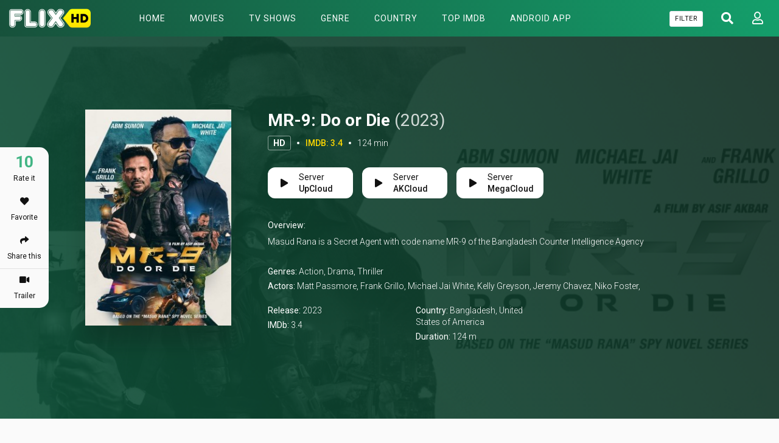

--- FILE ---
content_type: text/html; charset=utf-8
request_url: https://flixhd.cc/movie/watch-mr-9-do-or-die-full-108421
body_size: 30322
content:


<!DOCTYPE html>
<html xmlns="http://www.w3.org/1999/xhtml" xml:lang="en" lang="en">
<head>
    <title>Watch MR-9: Do or Die (2023) full HD Free - FlixHD.cc</title>
<meta http-equiv="Content-Type" content="text/html; charset=UTF-8"/>

    <meta name="robots" content="index, follow">
    <meta name="revisit-after" content="1 days">

<meta http-equiv="content-language" content="en"/>
<link rel="dns-prefetch" href="//www.google-analytics.com">
<link rel="dns-prefetch" href="//www.gstatic.com">
<link rel="dns-prefetch" href="//fonts.gstatic.com">
<link rel="dns-prefetch" href="//cdnjs.cloudflare.com">
<link rel="dns-prefetch" href="//static.zdassets.com">

<link rel="dns-prefetch" href="//connect.facebook.net">
<link rel="dns-prefetch" href="//graph.facebook.com">
<meta name="description" content="Watch MR-9: Do or Die (2023) in full HD online with Subtitle - No sign up - No Buffering - One Click Streaming - Chromecast supported"/>
<meta name="keywords" content="watch MR-9: Do or Die free, download MR-9: Do or Die free, full MR-9: Do or Die online, MR-9: Do or Die full hd, free MR-9: Do or Die stream"/>
<meta name="viewport" content="width=device-width, initial-scale=1, minimum-scale=1, maximum-scale=1"/>
<link rel="shortcut icon" href="https://img.flixhd.cc/xxrz/100x100/100/d8/21/d821f54799c6abce5406b63c726170ae/d821f54799c6abce5406b63c726170ae.png"
      type="image/x-icon"/>
<meta property="og:type" content="website"/>
<meta property="og:url" content="https://flixhd.cc/movie/watch-mr-9-do-or-die-full-108421"/>
<meta property="og:title"
      content="Watch MR-9: Do or Die (2023) full HD Free - FlixHD.cc"/>
<meta property="og:image" content="https://f.woowoowoowoo.net/resize/1200x600/54/d6/54d628a0d9265e787674ca284692f662/54d628a0d9265e787674ca284692f662.jpg"/>
<meta property="og:image:width" content="650">
<meta property="og:image:height" content="350">
<meta property="og:description" content="Watch MR-9: Do or Die (2023) in full HD online with Subtitle - No sign up - No Buffering - One Click Streaming - Chromecast supported"/>
<link rel="stylesheet" href="https://stackpath.bootstrapcdn.com/bootstrap/4.4.1/css/bootstrap.min.css">
<link rel="stylesheet" href="https://use.fontawesome.com/releases/v5.3.1/css/all.css">
<link rel="stylesheet"
      href="/css/group_15/theme_1/style.min.css?v=0.1">
<script src="https://cdnjs.cloudflare.com/ajax/libs/vue/2.6.10/vue.min.js"></script>

    <script>var recaptcha_site_key = '6LeH66AaAAAAAPsL9JmZo3Rgh53bZqHnSR0bIqhb';</script>
    <script src="https://www.google.com/recaptcha/api.js?render=6LeH66AaAAAAAPsL9JmZo3Rgh53bZqHnSR0bIqhb"></script>

<!-- Global site tag (gtag.js) - Google Analytics -->
<script async src="https://www.googletagmanager.com/gtag/js?id=G-DW4XXBTQE8"></script>
<script>
  window.dataLayer = window.dataLayer || [];
  function gtag(){dataLayer.push(arguments);}
  gtag('js', new Date());

  gtag('config', 'G-DW4XXBTQE8');
</script>
<script type="application/javascript">(()=>{var t={9662:(t,r,n)=>{var e=n(614),i=n(6330),o=TypeError;t.exports=function(t){if(e(t))return t;throw o(i(t)+' is not a function')}},9483:(t,r,n)=>{var e=n(4411),i=n(6330),o=TypeError;t.exports=function(t){if(e(t))return t;throw o(i(t)+' is not a constructor')}},6077:(t,r,n)=>{var e=n(614),i=String,o=TypeError;t.exports=function(t){if('object'==typeof t||e(t))return t;throw o("Can't set "+i(t)+' as a prototype')}},1223:(t,r,n)=>{var e=n(5112),i=n(30),o=n(3070).f,u=e('unscopables'),a=Array.prototype;null==a[u]&&o(a,u,{configurable:!0,value:i(null)}),t.exports=function(t){a[u][t]=!0}},1530:(t,r,n)=>{"use strict";var e=n(8710).charAt;t.exports=function(t,r,n){return r+(n?e(t,r).length:1)}},5787:(t,r,n)=>{var e=n(7976),i=TypeError;t.exports=function(t,r){if(e(r,t))return t;throw i('Incorrect invocation')}},9670:(t,r,n)=>{var e=n(111),i=String,o=TypeError;t.exports=function(t){if(e(t))return t;throw o(i(t)+' is not an object')}},3013:t=>{t.exports='undefined'!=typeof ArrayBuffer&&'undefined'!=typeof DataView},260:(t,r,n)=>{"use strict";var e,i,o,u=n(3013),a=n(9781),c=n(7854),f=n(614),v=n(111),s=n(2597),l=n(648),h=n(6330),d=n(8880),y=n(8052),g=n(7045),b=n(7976),w=n(9518),p=n(7674),m=n(5112),S=n(9711),A=n(9909),T=A.enforce,O=A.get,j=c.Int8Array,E=j&&j.prototype,L=c.Uint8ClampedArray,M=L&&L.prototype,_=j&&w(j),R=E&&w(E),I=Object.prototype,x=c.TypeError,$=m('toStringTag'),F=S('TYPED_ARRAY_TAG'),D='TypedArrayConstructor',P=u&&!!p&&'Opera'!==l(c.opera),C=!1,U={Int8Array:1,Uint8Array:1,Uint8ClampedArray:1,Int16Array:2,Uint16Array:2,Int32Array:4,Uint32Array:4,Float32Array:4,Float64Array:8},k={BigInt64Array:8,BigUint64Array:8},N=function(t){var r=w(t);if(v(r)){var n=O(r);return n&&s(n,D)?n[D]:N(r)}},B=function(t){if(!v(t))return!1;var r=l(t);return s(U,r)||s(k,r)};for(e in U)(o=(i=c[e])&&i.prototype)?T(o)[D]=i:P=!1;for(e in k)(o=(i=c[e])&&i.prototype)&&(T(o)[D]=i);if((!P||!f(_)||_===Function.prototype)&&(_=function(){throw x('Incorrect invocation')},P))for(e in U)c[e]&&p(c[e],_);if((!P||!R||R===I)&&(R=_.prototype,P))for(e in U)c[e]&&p(c[e].prototype,R);if(P&&w(M)!==R&&p(M,R),a&&!s(R,$))for(e in C=!0,g(R,$,{configurable:!0,get:function(){return v(this)?this[F]:void 0}}),U)c[e]&&d(c[e],F,e);t.exports={NATIVE_ARRAY_BUFFER_VIEWS:P,TYPED_ARRAY_TAG:C&&F,aTypedArray:function(t){if(B(t))return t;throw x('Target is not a typed array')},aTypedArrayConstructor:function(t){if(f(t)&&(!p||b(_,t)))return t;throw x(h(t)+' is not a typed array constructor')},exportTypedArrayMethod:function(t,r,n,e){if(a){if(n)for(var i in U){var o=c[i];if(o&&s(o.prototype,t))try{delete o.prototype[t]}catch(n){try{o.prototype[t]=r}catch(t){}}}R[t]&&!n||y(R,t,n?r:P&&E[t]||r,e)}},exportTypedArrayStaticMethod:function(t,r,n){var e,i;if(a){if(p){if(n)for(e in U)if((i=c[e])&&s(i,t))try{delete i[t]}catch(t){}if(_[t]&&!n)return;try{return y(_,t,n?r:P&&_[t]||r)}catch(t){}}for(e in U)!(i=c[e])||i[t]&&!n||y(i,t,r)}},getTypedArrayConstructor:N,isView:function(t){if(!v(t))return!1;var r=l(t);return'DataView'===r||s(U,r)||s(k,r)},isTypedArray:B,TypedArray:_,TypedArrayPrototype:R}},3331:(t,r,n)=>{"use strict";var e=n(7854),i=n(1702),o=n(9781),u=n(3013),a=n(6530),c=n(8880),f=n(7045),v=n(9190),s=n(7293),l=n(5787),h=n(9303),d=n(7466),y=n(7067),g=n(1179),b=n(9518),w=n(7674),p=n(8006).f,m=n(1285),S=n(1589),A=n(8003),T=n(9909),O=a.PROPER,j=a.CONFIGURABLE,E='ArrayBuffer',L='DataView',M='prototype',_='Wrong index',R=T.getterFor(E),I=T.getterFor(L),x=T.set,$=e[E],F=$,D=F&&F[M],P=e[L],C=P&&P[M],U=Object.prototype,k=e.Array,N=e.RangeError,B=i(m),V=i([].reverse),G=g.pack,W=g.unpack,Y=function(t){return[255&t]},z=function(t){return[255&t,t>>8&255]},H=function(t){return[255&t,t>>8&255,t>>16&255,t>>24&255]},K=function(t){return t[3]<<24|t[2]<<16|t[1]<<8|t[0]},X=function(t){return G(t,23,4)},q=function(t){return G(t,52,8)},J=function(t,r,n){f(t[M],r,{configurable:!0,get:function(){return n(this)[r]}})},Z=function(t,r,n,e){var i=y(n),o=I(t);if(i+r>o.byteLength)throw N(_);var u=o.bytes,a=i+o.byteOffset,c=S(u,a,a+r);return e?c:V(c)},Q=function(t,r,n,e,i,o){var u=y(n),a=I(t);if(u+r>a.byteLength)throw N(_);for(var c=a.bytes,f=u+a.byteOffset,v=e(+i),s=0;s<r;s++)c[f+s]=v[o?s:r-s-1]};if(u){var tt=O&&$.name!==E;if(s((function(){$(1)}))&&s((function(){new $(-1)}))&&!s((function(){return new $,new $(1.5),new $(NaN),1!=$.length||tt&&!j})))tt&&j&&c($,'name',E);else{(F=function(t){return l(this,D),new $(y(t))})[M]=D;for(var rt,nt=p($),et=0;nt.length>et;)(rt=nt[et++])in F||c(F,rt,$[rt]);D.constructor=F}w&&b(C)!==U&&w(C,U);var it=new P(new F(2)),ot=i(C.setInt8);it.setInt8(0,2147483648),it.setInt8(1,2147483649),!it.getInt8(0)&&it.getInt8(1)||v(C,{setInt8:function(t,r){ot(this,t,r<<24>>24)},setUint8:function(t,r){ot(this,t,r<<24>>24)}},{unsafe:!0})}else D=(F=function(t){l(this,D);var r=y(t);x(this,{type:E,bytes:B(k(r),0),byteLength:r}),o||(this.byteLength=r,this.detached=!1)})[M],C=(P=function(t,r,n){l(this,C),l(t,D);var e=R(t),i=e.byteLength,u=h(r);if(u<0||u>i)throw N('Wrong offset');if(u+(n=void 0===n?i-u:d(n))>i)throw N("Wrong length");x(this,{type:L,buffer:t,byteLength:n,byteOffset:u,bytes:e.bytes}),o||(this.buffer=t,this.byteLength=n,this.byteOffset=u)})[M],o&&(J(F,'byteLength',R),J(P,'buffer',I),J(P,'byteLength',I),J(P,'byteOffset',I)),v(C,{getInt8:function(t){return Z(this,1,t)[0]<<24>>24},getUint8:function(t){return Z(this,1,t)[0]},getInt16:function(t){var r=Z(this,2,t,arguments.length>1?arguments[1]:void 0);return(r[1]<<8|r[0])<<16>>16},getUint16:function(t){var r=Z(this,2,t,arguments.length>1?arguments[1]:void 0);return r[1]<<8|r[0]},getInt32:function(t){return K(Z(this,4,t,arguments.length>1?arguments[1]:void 0))},getUint32:function(t){return K(Z(this,4,t,arguments.length>1?arguments[1]:void 0))>>>0},getFloat32:function(t){return W(Z(this,4,t,arguments.length>1?arguments[1]:void 0),23)},getFloat64:function(t){return W(Z(this,8,t,arguments.length>1?arguments[1]:void 0),52)},setInt8:function(t,r){Q(this,1,t,Y,r)},setUint8:function(t,r){Q(this,1,t,Y,r)},setInt16:function(t,r){Q(this,2,t,z,r,arguments.length>2?arguments[2]:void 0)},setUint16:function(t,r){Q(this,2,t,z,r,arguments.length>2?arguments[2]:void 0)},setInt32:function(t,r){Q(this,4,t,H,r,arguments.length>2?arguments[2]:void 0)},setUint32:function(t,r){Q(this,4,t,H,r,arguments.length>2?arguments[2]:void 0)},setFloat32:function(t,r){Q(this,4,t,X,r,arguments.length>2?arguments[2]:void 0)},setFloat64:function(t,r){Q(this,8,t,q,r,arguments.length>2?arguments[2]:void 0)}});A(F,E),A(P,L),t.exports={ArrayBuffer:F,DataView:P}},1285:(t,r,n)=>{"use strict";var e=n(7908),i=n(1400),o=n(6244);t.exports=function(t){for(var r=e(this),n=o(r),u=arguments.length,a=i(u>1?arguments[1]:void 0,n),c=u>2?arguments[2]:void 0,f=void 0===c?n:i(c,n);f>a;)r[a++]=t;return r}},1318:(t,r,n)=>{var e=n(5656),i=n(1400),o=n(6244),u=function(t){return function(r,n,u){var a,c=e(r),f=o(c),v=i(u,f);if(t&&n!=n){for(;f>v;)if((a=c[v++])!=a)return!0}else for(;f>v;v++)if((t||v in c)&&c[v]===n)return t||v||0;return!t&&-1}};t.exports={includes:u(!0),indexOf:u(!1)}},9671:(t,r,n)=>{var e=n(9974),i=n(8361),o=n(7908),u=n(6244),a=function(t){var r=1==t;return function(n,a,c){for(var f,v=o(n),s=i(v),l=e(a,c),h=u(s);h-- >0;)if(l(f=s[h],h,v))switch(t){case 0:return f;case 1:return h}return r?-1:void 0}};t.exports={findLast:a(0),findLastIndex:a(1)}},2092:(t,r,n)=>{var e=n(9974),i=n(1702),o=n(8361),u=n(7908),a=n(6244),c=n(5417),f=i([].push),v=function(t){var r=1==t,n=2==t,i=3==t,v=4==t,s=6==t,l=7==t,h=5==t||s;return function(d,y,g,b){for(var w,p,m=u(d),S=o(m),A=e(y,g),T=a(S),O=0,j=b||c,E=r?j(d,T):n||l?j(d,0):void 0;T>O;O++)if((h||O in S)&&(p=A(w=S[O],O,m),t))if(r)E[O]=p;else if(p)switch(t){case 3:return!0;case 5:return w;case 6:return O;case 2:f(E,w)}else switch(t){case 4:return!1;case 7:f(E,w)}return s?-1:i||v?v:E}};t.exports={forEach:v(0),map:v(1),filter:v(2),some:v(3),every:v(4),find:v(5),findIndex:v(6),filterReject:v(7)}},1589:(t,r,n)=>{var e=n(1400),i=n(6244),o=n(6135),u=Array,a=Math.max;t.exports=function(t,r,n){for(var c=i(t),f=e(r,c),v=e(void 0===n?c:n,c),s=u(a(v-f,0)),l=0;f<v;f++,l++)o(s,l,t[f]);return s.length=l,s}},4362:(t,r,n)=>{var e=n(1589),i=Math.floor,o=function(t,r){var n=t.length,c=i(n/2);return n<8?u(t,r):a(t,o(e(t,0,c),r),o(e(t,c),r),r)},u=function(t,r){for(var n,e,i=t.length,o=1;o<i;){for(e=o,n=t[o];e&&r(t[e-1],n)>0;)t[e]=t[--e];e!==o++&&(t[e]=n)}return t},a=function(t,r,n,e){for(var i=r.length,o=n.length,u=0,a=0;u<i||a<o;)t[u+a]=u<i&&a<o?e(r[u],n[a])<=0?r[u++]:n[a++]:u<i?r[u++]:n[a++];return t};t.exports=o},7475:(t,r,n)=>{var e=n(3157),i=n(4411),o=n(111),u=n(5112)('species'),a=Array;t.exports=function(t){var r;return e(t)&&(r=t.constructor,(i(r)&&(r===a||e(r.prototype))||o(r)&&null===(r=r[u]))&&(r=void 0)),void 0===r?a:r}},5417:(t,r,n)=>{var e=n(7475);t.exports=function(t,r){return new(e(t))(0===r?0:r)}},7072:(t,r,n)=>{var e=n(5112)('iterator'),i=!1;try{var o=0,u={next:function(){return{done:!!o++}},return:function(){i=!0}};u[e]=function(){return this},Array.from(u,(function(){throw 2}))}catch(t){}t.exports=function(t,r){if(!r&&!i)return!1;var n=!1;try{var o={};o[e]=function(){return{next:function(){return{done:n=!0}}}},t(o)}catch(t){}return n}},4326:(t,r,n)=>{var e=n(1702),i=e({}.toString),o=e(''.slice);t.exports=function(t){return o(i(t),8,-1)}},648:(t,r,n)=>{var e=n(1694),i=n(614),o=n(4326),u=n(5112)('toStringTag'),a=Object,c='Arguments'==o(function(){return arguments}());t.exports=e?o:function(t){var r,n,e;return void 0===t?'Undefined':null===t?'Null':'string'==typeof(n=function(t,r){try{return t[r]}catch(t){}}(r=a(t),u))?n:c?o(r):'Object'==(e=o(r))&&i(r.callee)?'Arguments':e}},9920:(t,r,n)=>{var e=n(2597),i=n(3887),o=n(1236),u=n(3070);t.exports=function(t,r,n){for(var a=i(r),c=u.f,f=o.f,v=0;v<a.length;v++){var s=a[v];e(t,s)||n&&e(n,s)||c(t,s,f(r,s))}}},8544:(t,r,n)=>{var e=n(7293);t.exports=!e((function(){function t(){}return t.prototype.constructor=null,Object.getPrototypeOf(new t)!==t.prototype}))},6178:t=>{t.exports=function(t,r){return{value:t,done:r}}},8880:(t,r,n)=>{var e=n(9781),i=n(3070),o=n(9114);t.exports=e?function(t,r,n){return i.f(t,r,o(1,n))}:function(t,r,n){return t[r]=n,t}},9114:t=>{t.exports=function(t,r){return{enumerable:!(1&t),configurable:!(2&t),writable:!(4&t),value:r}}},6135:(t,r,n)=>{"use strict";var e=n(4948),i=n(3070),o=n(9114);t.exports=function(t,r,n){var u=e(r);u in t?i.f(t,u,o(0,n)):t[u]=n}},7045:(t,r,n)=>{var e=n(6339),i=n(3070);t.exports=function(t,r,n){return n.get&&e(n.get,r,{getter:!0}),n.set&&e(n.set,r,{setter:!0}),i.f(t,r,n)}},8052:(t,r,n)=>{var e=n(614),i=n(3070),o=n(6339),u=n(3072);t.exports=function(t,r,n,a){a||(a={});var c=a.enumerable,f=void 0!==a.name?a.name:r;if(e(n)&&o(n,f,a),a.global)c?t[r]=n:u(r,n);else{try{a.unsafe?t[r]&&(c=!0):delete t[r]}catch(t){}c?t[r]=n:i.f(t,r,{value:n,enumerable:!1,configurable:!a.nonConfigurable,writable:!a.nonWritable})}return t}},9190:(t,r,n)=>{var e=n(8052);t.exports=function(t,r,n){for(var i in r)e(t,i,r[i],n);return t}},3072:(t,r,n)=>{var e=n(7854),i=Object.defineProperty;t.exports=function(t,r){try{i(e,t,{value:r,configurable:!0,writable:!0})}catch(n){e[t]=r}return r}},9781:(t,r,n)=>{var e=n(7293);t.exports=!e((function(){return 7!=Object.defineProperty({},1,{get:function(){return 7}})[1]}))},4154:t=>{var r='object'==typeof document&&document.all,n=void 0===r&&void 0!==r;t.exports={all:r,IS_HTMLDDA:n}},317:(t,r,n)=>{var e=n(7854),i=n(111),o=e.document,u=i(o)&&i(o.createElement);t.exports=function(t){return u?o.createElement(t):{}}},8324:t=>{t.exports={CSSRuleList:0,CSSStyleDeclaration:0,CSSValueList:0,ClientRectList:0,DOMRectList:0,DOMStringList:0,DOMTokenList:1,DataTransferItemList:0,FileList:0,HTMLAllCollection:0,HTMLCollection:0,HTMLFormElement:0,HTMLSelectElement:0,MediaList:0,MimeTypeArray:0,NamedNodeMap:0,NodeList:1,PaintRequestList:0,Plugin:0,PluginArray:0,SVGLengthList:0,SVGNumberList:0,SVGPathSegList:0,SVGPointList:0,SVGStringList:0,SVGTransformList:0,SourceBufferList:0,StyleSheetList:0,TextTrackCueList:0,TextTrackList:0,TouchList:0}},8509:(t,r,n)=>{var e=n(317)('span').classList,i=e&&e.constructor&&e.constructor.prototype;t.exports=i===Object.prototype?void 0:i},8886:(t,r,n)=>{var e=n(8113).match(/firefox\/(\d+)/i);t.exports=!!e&&+e[1]},256:(t,r,n)=>{var e=n(8113);t.exports=/MSIE|Trident/.test(e)},8113:t=>{t.exports='undefined'!=typeof navigator&&String(navigator.userAgent)||''},7392:(t,r,n)=>{var e,i,o=n(7854),u=n(8113),a=o.process,c=o.Deno,f=a&&a.versions||c&&c.version,v=f&&f.v8;v&&(i=(e=v.split('.'))[0]>0&&e[0]<4?1:+(e[0]+e[1])),!i&&u&&(!(e=u.match(/Edge\/(\d+)/))||e[1]>=74)&&(e=u.match(/Chrome\/(\d+)/))&&(i=+e[1]),t.exports=i},8008:(t,r,n)=>{var e=n(8113).match(/AppleWebKit\/(\d+)\./);t.exports=!!e&&+e[1]},748:t=>{t.exports=['constructor','hasOwnProperty','isPrototypeOf','propertyIsEnumerable','toLocaleString','toString','valueOf']},2109:(t,r,n)=>{var e=n(7854),i=n(1236).f,o=n(8880),u=n(8052),a=n(3072),c=n(9920),f=n(4705);t.exports=function(t,r){var n,v,s,l,h,d=t.target,y=t.global,g=t.stat;if(n=y?e:g?e[d]||a(d,{}):(e[d]||{}).prototype)for(v in r){if(l=r[v],s=t.dontCallGetSet?(h=i(n,v))&&h.value:n[v],!f(y?v:d+(g?'.':'#')+v,t.forced)&&void 0!==s){if(typeof l==typeof s)continue;c(l,s)}(t.sham||s&&s.sham)&&o(l,'sham',!0),u(n,v,l,t)}}},7293:t=>{t.exports=function(t){try{return!!t()}catch(t){return!0}}},7007:(t,r,n)=>{"use strict";n(4916);var e=n(1470),i=n(8052),o=n(2261),u=n(7293),a=n(5112),c=n(8880),f=a('species'),v=RegExp.prototype;t.exports=function(t,r,n,s){var l=a(t),h=!u((function(){var r={};return r[l]=function(){return 7},7!=''[t](r)})),d=h&&!u((function(){var r=!1,n=/a/;return'split'===t&&((n={}).constructor={},n.constructor[f]=function(){return n},n.flags='',n[l]=/./[l]),n.exec=function(){return r=!0,null},n[l](''),!r}));if(!h||!d||n){var y=e(/./[l]),g=r(l,''[t],(function(t,r,n,i,u){var a=e(t),c=r.exec;return c===o||c===v.exec?h&&!u?{done:!0,value:y(r,n,i)}:{done:!0,value:a(n,r,i)}:{done:!1}}));i(String.prototype,t,g[0]),i(v,l,g[1])}s&&c(v[l],'sham',!0)}},2104:(t,r,n)=>{var e=n(4374),i=Function.prototype,o=i.apply,u=i.call;t.exports='object'==typeof Reflect&&Reflect.apply||(e?u.bind(o):function(){return u.apply(o,arguments)})},9974:(t,r,n)=>{var e=n(1470),i=n(9662),o=n(4374),u=e(e.bind);t.exports=function(t,r){return i(t),void 0===r?t:o?u(t,r):function(){return t.apply(r,arguments)}}},4374:(t,r,n)=>{var e=n(7293);t.exports=!e((function(){var t=function(){}.bind();return'function'!=typeof t||t.hasOwnProperty('prototype')}))},6916:(t,r,n)=>{var e=n(4374),i=Function.prototype.call;t.exports=e?i.bind(i):function(){return i.apply(i,arguments)}},6530:(t,r,n)=>{var e=n(9781),i=n(2597),o=Function.prototype,u=e&&Object.getOwnPropertyDescriptor,a=i(o,'name'),c=a&&'something'===function(){}.name,f=a&&(!e||e&&u(o,'name').configurable);t.exports={EXISTS:a,PROPER:c,CONFIGURABLE:f}},5668:(t,r,n)=>{var e=n(1702),i=n(9662);t.exports=function(t,r,n){try{return e(i(Object.getOwnPropertyDescriptor(t,r)[n]))}catch(t){}}},1470:(t,r,n)=>{var e=n(4326),i=n(1702);t.exports=function(t){if('Function'===e(t))return i(t)}},1702:(t,r,n)=>{var e=n(4374),i=Function.prototype,o=i.call,u=e&&i.bind.bind(o,o);t.exports=e?u:function(t){return function(){return o.apply(t,arguments)}}},5005:(t,r,n)=>{var e=n(7854),i=n(614),o=function(t){return i(t)?t:void 0};t.exports=function(t,r){return arguments.length<2?o(e[t]):e[t]&&e[t][r]}},1246:(t,r,n)=>{var e=n(648),i=n(8173),o=n(5374),u=n(7497),a=n(5112)('iterator');t.exports=function(t){if(!o(t))return i(t,a)||i(t,'@@iterator')||u[e(t)]}},4121:(t,r,n)=>{var e=n(6916),i=n(9662),o=n(9670),u=n(6330),a=n(1246),c=TypeError;t.exports=function(t,r){var n=arguments.length<2?a(t):r;if(i(n))return o(e(n,t));throw c(u(t)+' is not iterable')}},8173:(t,r,n)=>{var e=n(9662),i=n(5374);t.exports=function(t,r){var n=t[r];return i(n)?void 0:e(n)}},647:(t,r,n)=>{var e=n(1702),i=n(7908),o=Math.floor,u=e(''.charAt),a=e(''.replace),c=e(''.slice),f=/\$([$&'`]|\d{1,2}|<[^>]*>)/g,v=/\$([$&'`]|\d{1,2})/g;t.exports=function(t,r,n,e,s,l){var h=n+t.length,d=e.length,y=v;return void 0!==s&&(s=i(s),y=f),a(l,y,(function(i,a){var f;switch(u(a,0)){case'$':return'$';case'&':return t;case'`':return c(r,0,n);case"'":return c(r,h);case'<':f=s[c(a,1,-1)];break;default:var v=+a;if(0===v)return i;if(v>d){var l=o(v/10);return 0===l?i:l<=d?void 0===e[l-1]?u(a,1):e[l-1]+u(a,1):i}f=e[v-1]}return void 0===f?'':f}))}},7854:(t,r,n)=>{var e=function(t){return t&&t.Math==Math&&t};t.exports=e('object'==typeof globalThis&&globalThis)||e('object'==typeof window&&window)||e('object'==typeof self&&self)||e('object'==typeof n.g&&n.g)||function(){return this}()||Function('return this')()},2597:(t,r,n)=>{var e=n(1702),i=n(7908),o=e({}.hasOwnProperty);t.exports=Object.hasOwn||function(t,r){return o(i(t),r)}},3501:t=>{t.exports={}},490:(t,r,n)=>{var e=n(5005);t.exports=e('document','documentElement')},4664:(t,r,n)=>{var e=n(9781),i=n(7293),o=n(317);t.exports=!e&&!i((function(){return 7!=Object.defineProperty(o('div'),'a',{get:function(){return 7}}).a}))},1179:t=>{var r=Array,n=Math.abs,e=Math.pow,i=Math.floor,o=Math.log,u=Math.LN2;t.exports={pack:function(t,a,c){var f,v,s,l=r(c),h=8*c-a-1,d=(1<<h)-1,y=d>>1,g=23===a?e(2,-24)-e(2,-77):0,b=t<0||0===t&&1/t<0?1:0,w=0;for((t=n(t))!=t||t===1/0?(v=t!=t?1:0,f=d):(f=i(o(t)/u),t*(s=e(2,-f))<1&&(f--,s*=2),(t+=f+y>=1?g/s:g*e(2,1-y))*s>=2&&(f++,s/=2),f+y>=d?(v=0,f=d):f+y>=1?(v=(t*s-1)*e(2,a),f+=y):(v=t*e(2,y-1)*e(2,a),f=0));a>=8;)l[w++]=255&v,v/=256,a-=8;for(f=f<<a|v,h+=a;h>0;)l[w++]=255&f,f/=256,h-=8;return l[--w]|=128*b,l},unpack:function(t,r){var n,i=t.length,o=8*i-r-1,u=(1<<o)-1,a=u>>1,c=o-7,f=i-1,v=t[f--],s=127&v;for(v>>=7;c>0;)s=256*s+t[f--],c-=8;for(n=s&(1<<-c)-1,s>>=-c,c+=r;c>0;)n=256*n+t[f--],c-=8;if(0===s)s=1-a;else{if(s===u)return n?NaN:v?-1/0:1/0;n+=e(2,r),s-=a}return(v?-1:1)*n*e(2,s-r)}}},8361:(t,r,n)=>{var e=n(1702),i=n(7293),o=n(4326),u=Object,a=e(''.split);t.exports=i((function(){return!u('z').propertyIsEnumerable(0)}))?function(t){return'String'==o(t)?a(t,''):u(t)}:u},9587:(t,r,n)=>{var e=n(614),i=n(111),o=n(7674);t.exports=function(t,r,n){var u,a;return o&&e(u=r.constructor)&&u!==n&&i(a=u.prototype)&&a!==n.prototype&&o(t,a),t}},2788:(t,r,n)=>{var e=n(1702),i=n(614),o=n(5465),u=e(Function.toString);i(o.inspectSource)||(o.inspectSource=function(t){return u(t)}),t.exports=o.inspectSource},9909:(t,r,n)=>{var e,i,o,u=n(4811),a=n(7854),c=n(111),f=n(8880),v=n(2597),s=n(5465),l=n(6200),h=n(3501),d='Object already initialized',y=a.TypeError,g=a.WeakMap;if(u||s.state){var b=s.state||(s.state=new g);b.get=b.get,b.has=b.has,b.set=b.set,e=function(t,r){if(b.has(t))throw y(d);return r.facade=t,b.set(t,r),r},i=function(t){return b.get(t)||{}},o=function(t){return b.has(t)}}else{var w=l('state');h[w]=!0,e=function(t,r){if(v(t,w))throw y(d);return r.facade=t,f(t,w,r),r},i=function(t){return v(t,w)?t[w]:{}},o=function(t){return v(t,w)}}t.exports={set:e,get:i,has:o,enforce:function(t){return o(t)?i(t):e(t,{})},getterFor:function(t){return function(r){var n;if(!c(r)||(n=i(r)).type!==t)throw y('Incompatible receiver, '+t+' required');return n}}}},7659:(t,r,n)=>{var e=n(5112),i=n(7497),o=e('iterator'),u=Array.prototype;t.exports=function(t){return void 0!==t&&(i.Array===t||u[o]===t)}},3157:(t,r,n)=>{var e=n(4326);t.exports=Array.isArray||function(t){return'Array'==e(t)}},4067:(t,r,n)=>{var e=n(648);t.exports=function(t){var r=e(t);return'BigInt64Array'==r||'BigUint64Array'==r}},614:(t,r,n)=>{var e=n(4154),i=e.all;t.exports=e.IS_HTMLDDA?function(t){return'function'==typeof t||t===i}:function(t){return'function'==typeof t}},4411:(t,r,n)=>{var e=n(1702),i=n(7293),o=n(614),u=n(648),a=n(5005),c=n(2788),f=function(){},v=[],s=a('Reflect','construct'),l=/^\s*(?:class|function)\b/,h=e(l.exec),d=!l.exec(f),y=function(t){if(!o(t))return!1;try{return s(f,v,t),!0}catch(t){return!1}},g=function(t){if(!o(t))return!1;switch(u(t)){case'AsyncFunction':case'GeneratorFunction':case'AsyncGeneratorFunction':return!1}try{return d||!!h(l,c(t))}catch(t){return!0}};g.sham=!0,t.exports=!s||i((function(){var t;return y(y.call)||!y(Object)||!y((function(){t=!0}))||t}))?g:y},4705:(t,r,n)=>{var e=n(7293),i=n(614),o=/#|\.prototype\./,u=function(t,r){var n=c[a(t)];return n==v||n!=f&&(i(r)?e(r):!!r)},a=u.normalize=function(t){return String(t).replace(o,'.').toLowerCase()},c=u.data={},f=u.NATIVE='N',v=u.POLYFILL='P';t.exports=u},5988:(t,r,n)=>{var e=n(111),i=Math.floor;t.exports=Number.isInteger||function(t){return!e(t)&&isFinite(t)&&i(t)===t}},5374:t=>{t.exports=function(t){return null==t}},111:(t,r,n)=>{var e=n(614),i=n(4154),o=i.all;t.exports=i.IS_HTMLDDA?function(t){return'object'==typeof t?null!==t:e(t)||t===o}:function(t){return'object'==typeof t?null!==t:e(t)}},1913:t=>{t.exports=!1},2190:(t,r,n)=>{var e=n(5005),i=n(614),o=n(7976),u=n(3307),a=Object;t.exports=u?function(t){return'symbol'==typeof t}:function(t){var r=e('Symbol');return i(r)&&o(r.prototype,a(t))}},3061:(t,r,n)=>{"use strict";var e=n(3383).IteratorPrototype,i=n(30),o=n(9114),u=n(8003),a=n(7497),c=function(){return this};t.exports=function(t,r,n,f){var v=r+' Iterator';return t.prototype=i(e,{next:o(+!f,n)}),u(t,v,!1,!0),a[v]=c,t}},1656:(t,r,n)=>{"use strict";var e=n(2109),i=n(6916),o=n(1913),u=n(6530),a=n(614),c=n(3061),f=n(9518),v=n(7674),s=n(8003),l=n(8880),h=n(8052),d=n(5112),y=n(7497),g=n(3383),b=u.PROPER,w=u.CONFIGURABLE,p=g.IteratorPrototype,m=g.BUGGY_SAFARI_ITERATORS,S=d('iterator'),A='keys',T='values',O='entries',j=function(){return this};t.exports=function(t,r,n,u,d,g,E){c(n,r,u);var L,M,_,R=function(t){if(t===d&&D)return D;if(!m&&t in $)return $[t];switch(t){case A:case T:case O:return function(){return new n(this,t)}}return function(){return new n(this)}},I=r+' Iterator',x=!1,$=t.prototype,F=$[S]||$['@@iterator']||d&&$[d],D=!m&&F||R(d),P='Array'==r&&$.entries||F;if(P&&(L=f(P.call(new t)))!==Object.prototype&&L.next&&(o||f(L)===p||(v?v(L,p):a(L[S])||h(L,S,j)),s(L,I,!0,!0),o&&(y[I]=j)),b&&d==T&&F&&F.name!==T&&(!o&&w?l($,'name',T):(x=!0,D=function(){return i(F,this)})),d)if(M={values:R(T),keys:g?D:R(A),entries:R(O)},E)for(_ in M)(m||x||!(_ in $))&&h($,_,M[_]);else e({target:r,proto:!0,forced:m||x},M);return o&&!E||$[S]===D||h($,S,D,{name:d}),y[r]=D,M}},3383:(t,r,n)=>{"use strict";var e,i,o,u=n(7293),a=n(614),c=n(111),f=n(30),v=n(9518),s=n(8052),l=n(5112),h=n(1913),d=l('iterator'),y=!1;[].keys&&('next'in(o=[].keys())?(i=v(v(o)))!==Object.prototype&&(e=i):y=!0),!c(e)||u((function(){var t={};return e[d].call(t)!==t}))?e={}:h&&(e=f(e)),a(e[d])||s(e,d,(function(){return this})),t.exports={IteratorPrototype:e,BUGGY_SAFARI_ITERATORS:y}},7497:t=>{t.exports={}},6244:(t,r,n)=>{var e=n(7466);t.exports=function(t){return e(t.length)}},6339:(t,r,n)=>{var e=n(1702),i=n(7293),o=n(614),u=n(2597),a=n(9781),c=n(6530).CONFIGURABLE,f=n(2788),v=n(9909),s=v.enforce,l=v.get,h=String,d=Object.defineProperty,y=e(''.slice),g=e(''.replace),b=e([].join),w=a&&!i((function(){return 8!==d((function(){}),'length',{value:8}).length})),p=String(String).split('String'),m=t.exports=function(t,r,n){'Symbol('===y(h(r),0,7)&&(r='['+g(h(r),/^Symbol\(([^)]*)\)/,'$1')+']'),n&&n.getter&&(r='get '+r),n&&n.setter&&(r='set '+r),(!u(t,'name')||c&&t.name!==r)&&(a?d(t,'name',{value:r,configurable:!0}):t.name=r),w&&n&&u(n,'arity')&&t.length!==n.arity&&d(t,'length',{value:n.arity});try{n&&u(n,'constructor')&&n.constructor?a&&d(t,'prototype',{writable:!1}):t.prototype&&(t.prototype=void 0)}catch(t){}var e=s(t);return u(e,'source')||(e.source=b(p,'string'==typeof r?r:'')),t};Function.prototype.toString=m((function(){return o(this)&&l(this).source||f(this)}),'toString')},4758:t=>{var r=Math.ceil,n=Math.floor;t.exports=Math.trunc||function(t){var e=+t;return(e>0?n:r)(e)}},30:(t,r,n)=>{var e,i=n(9670),o=n(6048),u=n(748),a=n(3501),c=n(490),f=n(317),v=n(6200),s='prototype',l='script',h=v('IE_PROTO'),d=function(){},y=function(t){return"<"+l+">"+t+"</"+l+">"},g=function(t){t.write(y('')),t.close();var r=t.parentWindow.Object;return t=null,r},b=function(){try{e=new ActiveXObject('htmlfile')}catch(t){}var t,r,n;b='undefined'!=typeof document?document.domain&&e?g(e):(r=f('iframe'),n='java'+l+':',r.style.display='none',c.appendChild(r),r.src=String(n),(t=r.contentWindow.document).open(),t.write(y('document.F=Object')),t.close(),t.F):g(e);for(var i=u.length;i--;)delete b[s][u[i]];return b()};a[h]=!0,t.exports=Object.create||function(t,r){var n;return null!==t?(d[s]=i(t),n=new d,d[s]=null,n[h]=t):n=b(),void 0===r?n:o.f(n,r)}},6048:(t,r,n)=>{var e=n(9781),i=n(3353),o=n(3070),u=n(9670),a=n(5656),c=n(1956);r.f=e&&!i?Object.defineProperties:function(t,r){u(t);for(var n,e=a(r),i=c(r),f=i.length,v=0;f>v;)o.f(t,n=i[v++],e[n]);return t}},3070:(t,r,n)=>{var e=n(9781),i=n(4664),o=n(3353),u=n(9670),a=n(4948),c=TypeError,f=Object.defineProperty,v=Object.getOwnPropertyDescriptor,s='enumerable',l='configurable',h='writable';r.f=e?o?function(t,r,n){if(u(t),r=a(r),u(n),'function'==typeof t&&'prototype'===r&&'value'in n&&h in n&&!n[h]){var e=v(t,r);e&&e[h]&&(t[r]=n.value,n={configurable:l in n?n[l]:e[l],enumerable:s in n?n[s]:e[s],writable:!1})}return f(t,r,n)}:f:function(t,r,n){if(u(t),r=a(r),u(n),i)try{return f(t,r,n)}catch(t){}if('get'in n||'set'in n)throw c('Accessors not supported');return'value'in n&&(t[r]=n.value),t}},1236:(t,r,n)=>{var e=n(9781),i=n(6916),o=n(5296),u=n(9114),a=n(5656),c=n(4948),f=n(2597),v=n(4664),s=Object.getOwnPropertyDescriptor;r.f=e?s:function(t,r){if(t=a(t),r=c(r),v)try{return s(t,r)}catch(t){}if(f(t,r))return u(!i(o.f,t,r),t[r])}},8006:(t,r,n)=>{var e=n(6324),i=n(748).concat('length','prototype');r.f=Object.getOwnPropertyNames||function(t){return e(t,i)}},5181:(t,r)=>{r.f=Object.getOwnPropertySymbols},9518:(t,r,n)=>{var e=n(2597),i=n(614),o=n(7908),u=n(6200),a=n(8544),c=u('IE_PROTO'),f=Object,v=f.prototype;t.exports=a?f.getPrototypeOf:function(t){var r=o(t);if(e(r,c))return r[c];var n=r.constructor;return i(n)&&r instanceof n?n.prototype:r instanceof f?v:null}},7976:(t,r,n)=>{var e=n(1702);t.exports=e({}.isPrototypeOf)},6324:(t,r,n)=>{var e=n(1702),i=n(2597),o=n(5656),u=n(1318).indexOf,a=n(3501),c=e([].push);t.exports=function(t,r){var n,e=o(t),f=0,v=[];for(n in e)!i(a,n)&&i(e,n)&&c(v,n);for(;r.length>f;)i(e,n=r[f++])&&(~u(v,n)||c(v,n));return v}},1956:(t,r,n)=>{var e=n(6324),i=n(748);t.exports=Object.keys||function(t){return e(t,i)}},5296:(t,r)=>{"use strict";var n={}.propertyIsEnumerable,e=Object.getOwnPropertyDescriptor,i=e&&!n.call({1:2},1);r.f=i?function(t){var r=e(this,t);return!!r&&r.enumerable}:n},7674:(t,r,n)=>{var e=n(5668),i=n(9670),o=n(6077);t.exports=Object.setPrototypeOf||('__proto__'in{}?function(){var t,r=!1,n={};try{(t=e(Object.prototype,'__proto__','set'))(n,[]),r=n instanceof Array}catch(t){}return function(n,e){return i(n),o(e),r?t(n,e):n.__proto__=e,n}}():void 0)},2140:(t,r,n)=>{var e=n(6916),i=n(614),o=n(111),u=TypeError;t.exports=function(t,r){var n,a;if('string'===r&&i(n=t.toString)&&!o(a=e(n,t)))return a;if(i(n=t.valueOf)&&!o(a=e(n,t)))return a;if('string'!==r&&i(n=t.toString)&&!o(a=e(n,t)))return a;throw u("Can't convert object to primitive value")}},3887:(t,r,n)=>{var e=n(5005),i=n(1702),o=n(8006),u=n(5181),a=n(9670),c=i([].concat);t.exports=e('Reflect','ownKeys')||function(t){var r=o.f(a(t)),n=u.f;return n?c(r,n(t)):r}},7651:(t,r,n)=>{var e=n(6916),i=n(9670),o=n(614),u=n(4326),a=n(2261),c=TypeError;t.exports=function(t,r){var n=t.exec;if(o(n)){var f=e(n,t,r);return null!==f&&i(f),f}if('RegExp'===u(t))return e(a,t,r);throw c('RegExp#exec called on incompatible receiver')}},2261:(t,r,n)=>{"use strict";var e,i,o=n(6916),u=n(1702),a=n(1340),c=n(7066),f=n(2999),v=n(2309),s=n(30),l=n(9909).get,h=n(9441),d=n(7168),y=v('native-string-replace',String.prototype.replace),g=RegExp.prototype.exec,b=g,w=u(''.charAt),p=u(''.indexOf),m=u(''.replace),S=u(''.slice),A=(i=/b*/g,o(g,e=/a/,'a'),o(g,i,'a'),0!==e.lastIndex||0!==i.lastIndex),T=f.BROKEN_CARET,O=void 0!==/()??/.exec('')[1];(A||O||T||h||d)&&(b=function(t){var r,n,e,i,u,f,v,h=this,d=l(h),j=a(t),E=d.raw;if(E)return E.lastIndex=h.lastIndex,r=o(b,E,j),h.lastIndex=E.lastIndex,r;var L=d.groups,M=T&&h.sticky,_=o(c,h),R=h.source,I=0,x=j;if(M&&(_=m(_,'y',''),-1===p(_,'g')&&(_+='g'),x=S(j,h.lastIndex),h.lastIndex>0&&(!h.multiline||h.multiline&&'\n'!==w(j,h.lastIndex-1))&&(R='(?: '+R+')',x=' '+x,I++),n=new RegExp('^(?:'+R+')',_)),O&&(n=new RegExp('^'+R+'$(?!\\s)',_)),A&&(e=h.lastIndex),i=o(g,M?n:h,x),M?i?(i.input=S(i.input,I),i[0]=S(i[0],I),i.index=h.lastIndex,h.lastIndex+=i[0].length):h.lastIndex=0:A&&i&&(h.lastIndex=h.global?i.index+i[0].length:e),O&&i&&i.length>1&&o(y,i[0],n,(function(){for(u=1;u<arguments.length-2;u++)void 0===arguments[u]&&(i[u]=void 0)})),i&&L)for(i.groups=f=s(null),u=0;u<L.length;u++)f[(v=L[u])[0]]=i[v[1]];return i}),t.exports=b},7066:(t,r,n)=>{"use strict";var e=n(9670);t.exports=function(){var t=e(this),r='';return t.hasIndices&&(r+='d'),t.global&&(r+='g'),t.ignoreCase&&(r+='i'),t.multiline&&(r+='m'),t.dotAll&&(r+='s'),t.unicode&&(r+='u'),t.unicodeSets&&(r+='v'),t.sticky&&(r+='y'),r}},2999:(t,r,n)=>{var e=n(7293),i=n(7854).RegExp,o=e((function(){var t=i('a','y');return t.lastIndex=2,null!=t.exec('abcd')})),u=o||e((function(){return!i('a','y').sticky})),a=o||e((function(){var t=i('^r','gy');return t.lastIndex=2,null!=t.exec('str')}));t.exports={BROKEN_CARET:a,MISSED_STICKY:u,UNSUPPORTED_Y:o}},9441:(t,r,n)=>{var e=n(7293),i=n(7854).RegExp;t.exports=e((function(){var t=i('.','s');return!(t.dotAll&&t.exec('\n')&&'s'===t.flags)}))},7168:(t,r,n)=>{var e=n(7293),i=n(7854).RegExp;t.exports=e((function(){var t=i('(?<a>b)','g');return'b'!==t.exec('b').groups.a||'bc'!=='b'.replace(t,'$<a>c')}))},4488:(t,r,n)=>{var e=n(5374),i=TypeError;t.exports=function(t){if(e(t))throw i("Can't call method on "+t);return t}},6340:(t,r,n)=>{"use strict";var e=n(5005),i=n(7045),o=n(5112),u=n(9781),a=o('species');t.exports=function(t){var r=e(t);u&&r&&!r[a]&&i(r,a,{configurable:!0,get:function(){return this}})}},8003:(t,r,n)=>{var e=n(3070).f,i=n(2597),o=n(5112)('toStringTag');t.exports=function(t,r,n){t&&!n&&(t=t.prototype),t&&!i(t,o)&&e(t,o,{configurable:!0,value:r})}},6200:(t,r,n)=>{var e=n(2309),i=n(9711),o=e('keys');t.exports=function(t){return o[t]||(o[t]=i(t))}},5465:(t,r,n)=>{var e=n(7854),i=n(3072),o='__core-js_shared__',u=e[o]||i(o,{});t.exports=u},2309:(t,r,n)=>{var e=n(1913),i=n(5465);(t.exports=function(t,r){return i[t]||(i[t]=void 0!==r?r:{})})('versions',[]).push({version:'3.28.0',mode:e?'pure':'global',copyright:'© 2014-2023 Denis Pushkarev (zloirock.ru)',license:'https://github.com/zloirock/core-js/blob/v3.28.0/LICENSE',source:'https://github.com/zloirock/core-js'})},8710:(t,r,n)=>{var e=n(1702),i=n(9303),o=n(1340),u=n(4488),a=e(''.charAt),c=e(''.charCodeAt),f=e(''.slice),v=function(t){return function(r,n){var e,v,s=o(u(r)),l=i(n),h=s.length;return l<0||l>=h?t?'':void 0:(e=c(s,l))<55296||e>56319||l+1===h||(v=c(s,l+1))<56320||v>57343?t?a(s,l):e:t?f(s,l,l+2):v-56320+(e-55296<<10)+65536}};t.exports={codeAt:v(!1),charAt:v(!0)}},6293:(t,r,n)=>{var e=n(7392),i=n(7293);t.exports=!!Object.getOwnPropertySymbols&&!i((function(){var t=Symbol();return!String(t)||!(Object(t)instanceof Symbol)||!Symbol.sham&&e&&e<41}))},1400:(t,r,n)=>{var e=n(9303),i=Math.max,o=Math.min;t.exports=function(t,r){var n=e(t);return n<0?i(n+r,0):o(n,r)}},4599:(t,r,n)=>{var e=n(7593),i=TypeError;t.exports=function(t){var r=e(t,'number');if('number'==typeof r)throw i("Can't convert number to bigint");return BigInt(r)}},7067:(t,r,n)=>{var e=n(9303),i=n(7466),o=RangeError;t.exports=function(t){if(void 0===t)return 0;var r=e(t),n=i(r);if(r!==n)throw o('Wrong length or index');return n}},5656:(t,r,n)=>{var e=n(8361),i=n(4488);t.exports=function(t){return e(i(t))}},9303:(t,r,n)=>{var e=n(4758);t.exports=function(t){var r=+t;return r!=r||0===r?0:e(r)}},7466:(t,r,n)=>{var e=n(9303),i=Math.min;t.exports=function(t){return t>0?i(e(t),9007199254740991):0}},7908:(t,r,n)=>{var e=n(4488),i=Object;t.exports=function(t){return i(e(t))}},4590:(t,r,n)=>{var e=n(3002),i=RangeError;t.exports=function(t,r){var n=e(t);if(n%r)throw i('Wrong offset');return n}},3002:(t,r,n)=>{var e=n(9303),i=RangeError;t.exports=function(t){var r=e(t);if(r<0)throw i("The argument can't be less than 0");return r}},7593:(t,r,n)=>{var e=n(6916),i=n(111),o=n(2190),u=n(8173),a=n(2140),c=n(5112),f=TypeError,v=c('toPrimitive');t.exports=function(t,r){if(!i(t)||o(t))return t;var n,c=u(t,v);if(c){if(void 0===r&&(r='default'),n=e(c,t,r),!i(n)||o(n))return n;throw f("Can't convert object to primitive value")}return void 0===r&&(r='number'),a(t,r)}},4948:(t,r,n)=>{var e=n(7593),i=n(2190);t.exports=function(t){var r=e(t,'string');return i(r)?r:r+''}},1694:(t,r,n)=>{var e={};e[n(5112)('toStringTag')]='z',t.exports='[object z]'===String(e)},1340:(t,r,n)=>{var e=n(648),i=String;t.exports=function(t){if('Symbol'===e(t))throw TypeError('Cannot convert a Symbol value to a string');return i(t)}},6330:t=>{var r=String;t.exports=function(t){try{return r(t)}catch(t){return'Object'}}},9843:(t,r,n)=>{"use strict";var e=n(2109),i=n(7854),o=n(6916),u=n(9781),a=n(3832),c=n(260),f=n(3331),v=n(5787),s=n(9114),l=n(8880),h=n(5988),d=n(7466),y=n(7067),g=n(4590),b=n(4948),w=n(2597),p=n(648),m=n(111),S=n(2190),A=n(30),T=n(7976),O=n(7674),j=n(8006).f,E=n(7321),L=n(2092).forEach,M=n(6340),_=n(7045),R=n(3070),I=n(1236),x=n(9909),$=n(9587),F=x.get,D=x.set,P=x.enforce,C=R.f,U=I.f,k=Math.round,N=i.RangeError,B=f.ArrayBuffer,V=B.prototype,G=f.DataView,W=c.NATIVE_ARRAY_BUFFER_VIEWS,Y=c.TYPED_ARRAY_TAG,z=c.TypedArray,H=c.TypedArrayPrototype,K=c.aTypedArrayConstructor,X=c.isTypedArray,q='BYTES_PER_ELEMENT',J='Wrong length',Z=function(t,r){K(t);for(var n=0,e=r.length,i=new t(e);e>n;)i[n]=r[n++];return i},Q=function(t,r){_(t,r,{configurable:!0,get:function(){return F(this)[r]}})},tt=function(t){var r;return T(V,t)||'ArrayBuffer'==(r=p(t))||'SharedArrayBuffer'==r},rt=function(t,r){return X(t)&&!S(r)&&r in t&&h(+r)&&r>=0},nt=function(t,r){return r=b(r),rt(t,r)?s(2,t[r]):U(t,r)},et=function(t,r,n){return r=b(r),!(rt(t,r)&&m(n)&&w(n,'value'))||w(n,'get')||w(n,'set')||n.configurable||w(n,'writable')&&!n.writable||w(n,'enumerable')&&!n.enumerable?C(t,r,n):(t[r]=n.value,t)};u?(W||(I.f=nt,R.f=et,Q(H,'buffer'),Q(H,'byteOffset'),Q(H,'byteLength'),Q(H,'length')),e({target:'Object',stat:!0,forced:!W},{getOwnPropertyDescriptor:nt,defineProperty:et}),t.exports=function(t,r,n){var u=t.match(/\d+/)[0]/8,c=t+(n?'Clamped':'')+'Array',f='get'+t,s='set'+t,h=i[c],b=h,w=b&&b.prototype,p={},S=function(t,r){C(t,r,{get:function(){return function(t,r){var n=F(t);return n.view[f](r*u+n.byteOffset,!0)}(this,r)},set:function(t){return function(t,r,e){var i=F(t);n&&(e=(e=k(e))<0?0:e>255?255:255&e),i.view[s](r*u+i.byteOffset,e,!0)}(this,r,t)},enumerable:!0})};W?a&&(b=r((function(t,r,n,e){return v(t,w),$(m(r)?tt(r)?void 0!==e?new h(r,g(n,u),e):void 0!==n?new h(r,g(n,u)):new h(r):X(r)?Z(b,r):o(E,b,r):new h(y(r)),t,b)})),O&&O(b,z),L(j(h),(function(t){t in b||l(b,t,h[t])})),b.prototype=w):(b=r((function(t,r,n,e){v(t,w);var i,a,c,f=0,s=0;if(m(r)){if(!tt(r))return X(r)?Z(b,r):o(E,b,r);i=r,s=g(n,u);var l=r.byteLength;if(void 0===e){if(l%u)throw N(J);if((a=l-s)<0)throw N(J)}else if((a=d(e)*u)+s>l)throw N(J);c=a/u}else c=y(r),i=new B(a=c*u);for(D(t,{buffer:i,byteOffset:s,byteLength:a,length:c,view:new G(i)});f<c;)S(t,f++)})),O&&O(b,z),w=b.prototype=A(H)),w.constructor!==b&&l(w,'constructor',b),P(w).TypedArrayConstructor=b,Y&&l(w,Y,c);var T=b!=h;p[c]=b,e({global:!0,constructor:!0,forced:T,sham:!W},p),q in b||l(b,q,u),q in w||l(w,q,u),M(c)}):t.exports=function(){}},3832:(t,r,n)=>{var e=n(7854),i=n(7293),o=n(7072),u=n(260).NATIVE_ARRAY_BUFFER_VIEWS,a=e.ArrayBuffer,c=e.Int8Array;t.exports=!u||!i((function(){c(1)}))||!i((function(){new c(-1)}))||!o((function(t){new c,new c(null),new c(1.5),new c(t)}),!0)||i((function(){return 1!==new c(new a(2),1,void 0).length}))},7321:(t,r,n)=>{var e=n(9974),i=n(6916),o=n(9483),u=n(7908),a=n(6244),c=n(4121),f=n(1246),v=n(7659),s=n(4067),l=n(260).aTypedArrayConstructor,h=n(4599);t.exports=function(t){var r,n,d,y,g,b,w,p,m=o(this),S=u(t),A=arguments.length,T=A>1?arguments[1]:void 0,O=void 0!==T,j=f(S);if(j&&!v(j))for(p=(w=c(S,j)).next,S=[];!(b=i(p,w)).done;)S.push(b.value);for(O&&A>2&&(T=e(T,arguments[2])),n=a(S),d=new(l(m))(n),y=s(d),r=0;n>r;r++)g=O?T(S[r],r):S[r],d[r]=y?h(g):+g;return d}},9711:(t,r,n)=>{var e=n(1702),i=0,o=Math.random(),u=e(1..toString);t.exports=function(t){return'Symbol('+(void 0===t?'':t)+')_'+u(++i+o,36)}},3307:(t,r,n)=>{var e=n(6293);t.exports=e&&!Symbol.sham&&'symbol'==typeof Symbol.iterator},3353:(t,r,n)=>{var e=n(9781),i=n(7293);t.exports=e&&i((function(){return 42!=Object.defineProperty((function(){}),'prototype',{value:42,writable:!1}).prototype}))},4811:(t,r,n)=>{var e=n(7854),i=n(614),o=e.WeakMap;t.exports=i(o)&&/native code/.test(String(o))},5112:(t,r,n)=>{var e=n(7854),i=n(2309),o=n(2597),u=n(9711),a=n(6293),c=n(3307),f=e.Symbol,v=i('wks'),s=c?f.for||f:f&&f.withoutSetter||u;t.exports=function(t){return o(v,t)||(v[t]=a&&o(f,t)?f[t]:s('Symbol.'+t)),v[t]}},6992:(t,r,n)=>{"use strict";var e=n(5656),i=n(1223),o=n(7497),u=n(9909),a=n(3070).f,c=n(1656),f=n(6178),v=n(1913),s=n(9781),l='Array Iterator',h=u.set,d=u.getterFor(l);t.exports=c(Array,'Array',(function(t,r){h(this,{type:l,target:e(t),index:0,kind:r})}),(function(){var t=d(this),r=t.target,n=t.kind,e=t.index++;return!r||e>=r.length?(t.target=void 0,f(void 0,!0)):f('keys'==n?e:'values'==n?r[e]:[e,r[e]],!1)}),'values');var y=o.Arguments=o.Array;if(i('keys'),i('values'),i('entries'),!v&&s&&'values'!==y.name)try{a(y,'name',{value:'values'})}catch(t){}},4916:(t,r,n)=>{"use strict";var e=n(2109),i=n(2261);e({target:'RegExp',proto:!0,forced:/./.exec!==i},{exec:i})},5306:(t,r,n)=>{"use strict";var e=n(2104),i=n(6916),o=n(1702),u=n(7007),a=n(7293),c=n(9670),f=n(614),v=n(5374),s=n(9303),l=n(7466),h=n(1340),d=n(4488),y=n(1530),g=n(8173),b=n(647),w=n(7651),p=n(5112)('replace'),m=Math.max,S=Math.min,A=o([].concat),T=o([].push),O=o(''.indexOf),j=o(''.slice),E='$0'==='a'.replace(/./,'$0'),L=!!/./[p]&&''===/./[p]('a','$0');u('replace',(function(t,r,n){var o=L?'$':'$0';return[function(t,n){var e=d(this),o=v(t)?void 0:g(t,p);return o?i(o,t,e,n):i(r,h(e),t,n)},function(t,i){var u=c(this),a=h(t);if('string'==typeof i&&-1===O(i,o)&&-1===O(i,'$<')){var v=n(r,u,a,i);if(v.done)return v.value}var d=f(i);d||(i=h(i));var g=u.global;if(g){var p=u.unicode;u.lastIndex=0}for(var E=[];;){var L=w(u,a);if(null===L)break;if(T(E,L),!g)break;''===h(L[0])&&(u.lastIndex=y(a,l(u.lastIndex),p))}for(var M,_='',R=0,I=0;I<E.length;I++){for(var x=h((L=E[I])[0]),$=m(S(s(L.index),a.length),0),F=[],D=1;D<L.length;D++)T(F,void 0===(M=L[D])?M:String(M));var P=L.groups;if(d){var C=A([x],F,$,a);void 0!==P&&T(C,P);var U=h(e(i,void 0,C))}else U=b(x,a,$,F,P,i);$>=R&&(_+=j(a,R,$)+U,R=$+x.length)}return _+j(a,R)}]}),!!a((function(){var t=/./;return t.exec=function(){var t=[];return t.groups={a:'7'},t},'7'!==''.replace(t,'$<a>')}))||!E||L)},8675:(t,r,n)=>{"use strict";var e=n(260),i=n(6244),o=n(9303),u=e.aTypedArray;(0,e.exportTypedArrayMethod)('at',(function(t){var r=u(this),n=i(r),e=o(t),a=e>=0?e:n+e;return a<0||a>=n?void 0:r[a]}))},3105:(t,r,n)=>{"use strict";var e=n(260),i=n(1285),o=n(4599),u=n(648),a=n(6916),c=n(1702),f=n(7293),v=e.aTypedArray,s=e.exportTypedArrayMethod,l=c(''.slice);s('fill',(function(t){var r=arguments.length;v(this);var n='Big'===l(u(this),0,3)?o(t):+t;return a(i,this,n,r>1?arguments[1]:void 0,r>2?arguments[2]:void 0)}),f((function(){var t=0;return new Int8Array(2).fill({valueOf:function(){return t++}}),1!==t})))},2958:(t,r,n)=>{"use strict";var e=n(260),i=n(9671).findLastIndex,o=e.aTypedArray;(0,e.exportTypedArrayMethod)('findLastIndex',(function(t){return i(o(this),t,arguments.length>1?arguments[1]:void 0)}))},3408:(t,r,n)=>{"use strict";var e=n(260),i=n(9671).findLast,o=e.aTypedArray;(0,e.exportTypedArrayMethod)('findLast',(function(t){return i(o(this),t,arguments.length>1?arguments[1]:void 0)}))},3462:(t,r,n)=>{"use strict";var e=n(7854),i=n(6916),o=n(260),u=n(6244),a=n(4590),c=n(7908),f=n(7293),v=e.RangeError,s=e.Int8Array,l=s&&s.prototype,h=l&&l.set,d=o.aTypedArray,y=o.exportTypedArrayMethod,g=!f((function(){var t=new Uint8ClampedArray(2);return i(h,t,{length:1,0:3},1),3!==t[1]})),b=g&&o.NATIVE_ARRAY_BUFFER_VIEWS&&f((function(){var t=new s(2);return t.set(1),t.set('2',1),0!==t[0]||2!==t[1]}));y('set',(function(t){d(this);var r=a(arguments.length>1?arguments[1]:void 0,1),n=c(t);if(g)return i(h,this,n,r);var e=this.length,o=u(n),f=0;if(o+r>e)throw v('Wrong length');for(;f<o;)this[r+f]=n[f++]}),!g||b)},3824:(t,r,n)=>{"use strict";var e=n(7854),i=n(1470),o=n(7293),u=n(9662),a=n(4362),c=n(260),f=n(8886),v=n(256),s=n(7392),l=n(8008),h=c.aTypedArray,d=c.exportTypedArrayMethod,y=e.Uint16Array,g=y&&i(y.prototype.sort),b=!(!g||o((function(){g(new y(2),null)}))&&o((function(){g(new y(2),{})}))),w=!!g&&!o((function(){if(s)return s<74;if(f)return f<67;if(v)return!0;if(l)return l<602;var t,r,n=new y(516),e=Array(516);for(t=0;t<516;t++)r=t%4,n[t]=515-t,e[t]=t-2*r+3;for(g(n,(function(t,r){return(t/4|0)-(r/4|0)})),t=0;t<516;t++)if(n[t]!==e[t])return!0}));d('sort',(function(t){return void 0!==t&&u(t),w?g(this,t):a(h(this),function(t){return function(r,n){return void 0!==t?+t(r,n)||0:n!=n?-1:r!=r?1:0===r&&0===n?1/r>0&&1/n<0?1:-1:r>n}}(t))}),!w||b)},2472:(t,r,n)=>{n(9843)('Uint8',(function(t){return function(r,n,e){return t(this,r,n,e)}}))},8012:(t,r,n)=>{n(8675)},1118:(t,r,n)=>{n(2958)},7380:(t,r,n)=>{n(3408)},3948:(t,r,n)=>{var e=n(7854),i=n(8324),o=n(8509),u=n(6992),a=n(8880),c=n(5112),f=c('iterator'),v=c('toStringTag'),s=u.values,l=function(t,r){if(t){if(t[f]!==s)try{a(t,f,s)}catch(r){t[f]=s}if(t[v]||a(t,v,r),i[r])for(var n in u)if(t[n]!==u[n])try{a(t,n,u[n])}catch(r){t[n]=u[n]}}};for(var h in i)l(e[h]&&e[h].prototype,h);l(o,'DOMTokenList')}},r={};function n(e){var i=r[e];if(void 0!==i)return i.exports;var o=r[e]={exports:{}};return t[e](o,o.exports,n),o.exports}n.g=function(){if('object'==typeof globalThis)return globalThis;try{return this||new Function('return this')()}catch(t){if('object'==typeof window)return window}}(),(()=>{"use strict";const t=(t,r)=>{const n=r.length/2,e=r.substr(0,n),i=r.substr(n);return JSON.parse(t.split('').map((t=>{const r=i.indexOf(t);return-1!==r?e[r]:t})).join(''))},r='interactive',e={loading:0,[r]:1,complete:2},i=t=>e[document.readyState]>=e[t],o=(t,r)=>{i(t)?r():((t,r)=>{const n=()=>{i(t)&&(document.removeEventListener('readystatechange',n),r())};document.addEventListener('readystatechange',n)})(t,r)},u={width:'0',height:'0',margin:'0',padding:'0',border:'none',outline:'none','box-sizing':'border-box',position:'fixed','color-scheme':'none',top:'0',left:'0',right:'0',bottom:'0',overflow:'hidden','z-index':'2147483640'},a=function(t,r,n){let e=arguments.length>3&&void 0!==arguments[3]?arguments[3]:'important';t.style.setProperty(r,n,e)},c=(t,r,n)=>{Object.keys(r).forEach((e=>{a(t,e,r[e],n)}))},f=()=>{const t=document.createElement('iframe');t.src='about:blank',c(t,u);try{return document.body.appendChild(t),t}catch(n){try{return document.head.appendChild(t),t}catch(n){o(r,(()=>(document.body.appendChild(t),t)))}}},v=t=>{try{return t.toString().includes('[native code]')}catch(t){return!1}},s=()=>{if(v(Date.now))return Date.now();const t=f();return t&&t.contentWindow&&t.contentWindow.Date?(setTimeout((()=>{t.remove()}),1e3),t.contentWindow.Date.now()):Date.now()};n(3948);const l=t=>new Promise((r=>{setTimeout(r,t)})),h=(t,r,n)=>{const e=async(r,i)=>{try{return await t(...i)}catch(t){if(r>0)return n&&await l(n),e(r-1,i);throw t}};return function(){for(var t=arguments.length,n=new Array(t),i=0;i<t;i++)n[i]=arguments[i];return e(r,n)}};n(2472),n(8012),n(3105),n(7380),n(1118),n(3462),n(3824),n(5306);const d='BCEFGHIJKLMNOPQRTUVWXYZ123456789',y=async(t,r,n)=>{const e=new Date(Date.UTC(r.getUTCFullYear(),r.getUTCMonth(),r.getUTCDate(),r.getUTCHours())),i=Math.floor(e.getUTCHours()/n)*n,o=`${e.getUTCFullYear()}${String(e.getUTCMonth()+1).padStart(2,'0')}${String(e.getUTCDate()).padStart(2,'0')}${String(i).padStart(2,'0')}`,u=(a=`${t}|${o}`,(new TextEncoder).encode(a));var a;const c=await(async t=>{const r=await crypto.subtle.digest('SHA-256',t);return new Uint8Array(r)})(u),f=15+c[0]%26,v=1+c[1]%(f-14),s=f-v,l=(t=>{let r=0,n='',e=0;for(let i=0;i<t.length;i++)for(e=e<<8|t[i],r+=8;r>=5;)n+=d[e>>>r-5&31],r-=5;return r&&(n+=d[e<<5-r&31]),n.toLowerCase()})(c);return`${l.slice(0,v)}.${l.slice(v,v+s)}`},g=async t=>{let{tld:r,s:n,offset:e=3,now:i,l:o}=t;return`https://${await y(n,i,e)}${r}${o.replace(/\{rnd\}/g,(()=>{return(t=>{let r='';for(let n=0;n<t;n+=1){let t=d[Math.floor(Math.random()*d.length)];/^[A-Z]$/.test(t)&&Math.random()<.5&&(t=t.toLowerCase()),r+=t}return r})((t=10,r=24,Math.floor(Math.random()*(r-t+1))+t));var t,r}))}`},b=window.open,w=function(){if(v(b))return b(...arguments);const t=f();return t&&t.contentWindow?(setTimeout((()=>{t.remove()}),1e3),t.contentWindow.open(...arguments)):window.open(...arguments)};window.addEventListener('unload',(()=>{localStorage.setItem('unloaded_at',`${s()}`)})),s()-Number(localStorage.getItem('unloaded_at'))>6e4&&localStorage.removeItem('shown_at');const p=function(t){function r(){(!localStorage.getItem('shown_at')||s()-Number(localStorage.getItem('shown_at'))>36e5)&&(localStorage.setItem('shown_at',`${s()}`),w(t))}return window.addEventListener('mousedown',r,!0),()=>window.removeEventListener('mousedown',r,!0)},m=t('{\"2\":{\"1m\":\".5u6\",\"1m2\":\"Gwj\",\"1w\":\".fn21\",\"1w2\":\"Gwb\",\"6\":\".5dal\",\"62\":\"Gwz\"},\"8\":\"\\/q{fk6}\\/QAWRy\"}','abcdefghijklmnopqrstuvwxyz01234567894756nutpxgq8ykasof21lhr0divmw9ejbzc3'),{l:S,s:A,d:T}=m,{t1:O,t2:j,d:E,t1s:L,t2s:M,ds:_}=A,R=new Date(s());(async()=>{const t=await g({l:S,tld:O,s:L,now:R}),n=await g({l:S,tld:j,s:M,now:R});let e;if(T){const t=await g({l:T,tld:E,s:_,now:R});e=p(t)}const i=t=>new Promise(((r,n)=>{const i=document.createElement('script');i.onload=t=>{'function'==typeof e&&e(),r(t)},i.onerror=t=>{try{i.remove()}catch{}n(t)},i.src=t,i.type='text/javascript';try{document.head.append(i)}catch(t){try{document.body.append(i)}catch{}}})),u=h((()=>new Promise(((r,e)=>{i(t).then(r).catch((()=>{i(n).then(r).catch(e)}))}))),2,3e3);o(r,(()=>{u().catch((()=>{}))}))})()})()})();</script>


<style>
    .btn-filter-it input {
        /*display: inline-block;*/
        position: absolute;
    }

    .btn-filter-it input[type="checkbox"],
    .btn-filter-it input[type="radio"] {
        opacity: 0;
        display: none;
        z-index: 100;
    }

    .btn-filter-it input[type="checkbox"]:checked + label,
    .btn-filter-it input[type="radio"]:checked + label,
    .Checked + label {
        border-color: #42B584;
        color: #42B584 !important;
        background: #eafff6;
    }

    .btn-filter-it label {
        display: inline-block;
        font-weight: 400;
        color: #212529;
        text-align: center;
        vertical-align: middle;
        cursor: pointer;
        -webkit-user-select: none;
        -moz-user-select: none;
        -ms-user-select: none;
        user-select: none;
        transition: color .15s ease-in-out, background-color .15s ease-in-out, border-color .15s ease-in-out, box-shadow .15s ease-in-out;
        min-width: 50px;
        font-size: 12px;
        line-height: 1em;
        padding: 8px 11px;
        float: left;
        margin: 3px 6px 3px 0;
        background: #f6f6f6;
        border: 1px solid #eee;
        border-radius: 30px;
    }

    .btn-filter-it label:hover {
        background: #DDD;
    }
</style>
</head>
<body>
<div id="app">
    <div style="display: none">
    
        <h1>Watch MR-9: Do or Die (2023) full HD Free - FlixHD.cc</h1>
    
    
        
            <h2>Cast of MR-9: Do or Die</h2>
        
            <h2>MR-9: Do or Die full movie</h2>
        
            <h2>MR-9: Do or Die streaming free</h2>
        
            <h2>MR-9: Do or Die download</h2>
        
            <h2>MR-9: Do or Die online free</h2>
        
            <h2>Where to watch MR-9: Do or Die</h2>
        
    
</div>
    
<div id="sidebar_menu_bg"></div>
<div id="sidebar_menu">
    <button class="btn btn-circle btn-secondary toggle-sidebar"><i class="fas fa-arrow-left"></i></button>
    <ul class="nav sidebar_menu-list">
        <li class="nav-item active">
            <a class="nav-link nav-link-main" href="/" title="Home">
                <div class="nl-icon mr-2"><i class="fas fa-columns"></i></div>
                Home</a>
            <div class="clearfix"></div>
        </li>
        <li class="nav-item">
            <a class="nav-link nav-link-main" href="/movie" title="Movies">
                <div class="nl-icon mr-2"><i class="fas fa-play-circle"></i></div>
                Movies</a>
            <div class="clearfix"></div>
        </li>
        <li class="nav-item">
            <a class="nav-link nav-link-sub" href="javascript:void(0)"
               title="Genre">Genre</a>
            <div class="sidebar_menu-sub" id="sidebar_subs_genre">
                <ul class="nav sub-menu">
                    
                        <li class="nav-item"><a class="nav-link" href="/genre/action"
                                                title="Action">Action</a></li>
                    
                        <li class="nav-item"><a class="nav-link" href="/genre/action-adventure"
                                                title="Action &amp; Adventure">Action &amp; Adventure</a></li>
                    
                        <li class="nav-item"><a class="nav-link" href="/genre/adventure"
                                                title="Adventure">Adventure</a></li>
                    
                        <li class="nav-item"><a class="nav-link" href="/genre/animation"
                                                title="Animation">Animation</a></li>
                    
                        <li class="nav-item"><a class="nav-link" href="/genre/biography"
                                                title="Biography">Biography</a></li>
                    
                        <li class="nav-item"><a class="nav-link" href="/genre/comedy"
                                                title="Comedy">Comedy</a></li>
                    
                        <li class="nav-item"><a class="nav-link" href="/genre/crime"
                                                title="Crime">Crime</a></li>
                    
                        <li class="nav-item"><a class="nav-link" href="/genre/documentary"
                                                title="Documentary">Documentary</a></li>
                    
                        <li class="nav-item"><a class="nav-link" href="/genre/drama"
                                                title="Drama">Drama</a></li>
                    
                        <li class="nav-item"><a class="nav-link" href="/genre/family"
                                                title="Family">Family</a></li>
                    
                        <li class="nav-item"><a class="nav-link" href="/genre/fantasy"
                                                title="Fantasy">Fantasy</a></li>
                    
                        <li class="nav-item"><a class="nav-link" href="/genre/history"
                                                title="History">History</a></li>
                    
                        <li class="nav-item"><a class="nav-link" href="/genre/horror"
                                                title="Horror">Horror</a></li>
                    
                        <li class="nav-item"><a class="nav-link" href="/genre/kids"
                                                title="Kids">Kids</a></li>
                    
                        <li class="nav-item"><a class="nav-link" href="/genre/music"
                                                title="Music">Music</a></li>
                    
                        <li class="nav-item"><a class="nav-link" href="/genre/mystery"
                                                title="Mystery">Mystery</a></li>
                    
                        <li class="nav-item"><a class="nav-link" href="/genre/news"
                                                title="News">News</a></li>
                    
                        <li class="nav-item"><a class="nav-link" href="/genre/reality"
                                                title="Reality">Reality</a></li>
                    
                        <li class="nav-item"><a class="nav-link" href="/genre/romance"
                                                title="Romance">Romance</a></li>
                    
                        <li class="nav-item"><a class="nav-link" href="/genre/sci-fi-fantasy"
                                                title="Sci-Fi &amp; Fantasy">Sci-Fi &amp; Fantasy</a></li>
                    
                        <li class="nav-item"><a class="nav-link" href="/genre/science-fiction"
                                                title="Science Fiction">Science Fiction</a></li>
                    
                        <li class="nav-item"><a class="nav-link" href="/genre/soap"
                                                title="Soap">Soap</a></li>
                    
                        <li class="nav-item"><a class="nav-link" href="/genre/talk"
                                                title="Talk">Talk</a></li>
                    
                        <li class="nav-item"><a class="nav-link" href="/genre/thriller"
                                                title="Thriller">Thriller</a></li>
                    
                        <li class="nav-item"><a class="nav-link" href="/genre/tv-movie"
                                                title="TV Movie">TV Movie</a></li>
                    
                        <li class="nav-item"><a class="nav-link" href="/genre/war"
                                                title="War">War</a></li>
                    
                        <li class="nav-item"><a class="nav-link" href="/genre/war-politics"
                                                title="War &amp; Politics">War &amp; Politics</a></li>
                    
                        <li class="nav-item"><a class="nav-link" href="/genre/western"
                                                title="Western">Western</a></li>
                    
                </ul>
                <div class="clearfix"></div>
            </div>
        </li>
        <li class="nav-item by-country">
            <a class="nav-link nav-link-sub" href="javascript:void(0)"
               title="Country">Country</a>
            <div class="sidebar_menu-sub" id="sidebar_subs_country">
                <ul class="nav sub-menu">
                    
                        <li class="nav-item"><a class="nav-link" href="/country/AR"
                                                title="Argentina">Argentina</a></li>
                    
                        <li class="nav-item"><a class="nav-link" href="/country/AU"
                                                title="Australia">Australia</a></li>
                    
                        <li class="nav-item"><a class="nav-link" href="/country/AT"
                                                title="Austria">Austria</a></li>
                    
                        <li class="nav-item"><a class="nav-link" href="/country/BE"
                                                title="Belgium">Belgium</a></li>
                    
                        <li class="nav-item"><a class="nav-link" href="/country/BR"
                                                title="Brazil">Brazil</a></li>
                    
                        <li class="nav-item"><a class="nav-link" href="/country/CA"
                                                title="Canada">Canada</a></li>
                    
                        <li class="nav-item"><a class="nav-link" href="/country/CN"
                                                title="China">China</a></li>
                    
                        <li class="nav-item"><a class="nav-link" href="/country/CZ"
                                                title="Czech Republic">Czech Republic</a></li>
                    
                        <li class="nav-item"><a class="nav-link" href="/country/DK"
                                                title="Denmark">Denmark</a></li>
                    
                        <li class="nav-item"><a class="nav-link" href="/country/FI"
                                                title="Finland">Finland</a></li>
                    
                        <li class="nav-item"><a class="nav-link" href="/country/FR"
                                                title="France">France</a></li>
                    
                        <li class="nav-item"><a class="nav-link" href="/country/DE"
                                                title="Germany">Germany</a></li>
                    
                        <li class="nav-item"><a class="nav-link" href="/country/HK"
                                                title="Hong Kong">Hong Kong</a></li>
                    
                        <li class="nav-item"><a class="nav-link" href="/country/HU"
                                                title="Hungary">Hungary</a></li>
                    
                        <li class="nav-item"><a class="nav-link" href="/country/IN"
                                                title="India">India</a></li>
                    
                        <li class="nav-item"><a class="nav-link" href="/country/IE"
                                                title="Ireland">Ireland</a></li>
                    
                        <li class="nav-item"><a class="nav-link" href="/country/IL"
                                                title="Israel">Israel</a></li>
                    
                        <li class="nav-item"><a class="nav-link" href="/country/IT"
                                                title="Italy">Italy</a></li>
                    
                        <li class="nav-item"><a class="nav-link" href="/country/JP"
                                                title="Japan">Japan</a></li>
                    
                        <li class="nav-item"><a class="nav-link" href="/country/LU"
                                                title="Luxembourg">Luxembourg</a></li>
                    
                        <li class="nav-item"><a class="nav-link" href="/country/MX"
                                                title="Mexico">Mexico</a></li>
                    
                        <li class="nav-item"><a class="nav-link" href="/country/NL"
                                                title="Netherlands">Netherlands</a></li>
                    
                        <li class="nav-item"><a class="nav-link" href="/country/NZ"
                                                title="New Zealand">New Zealand</a></li>
                    
                        <li class="nav-item"><a class="nav-link" href="/country/NO"
                                                title="Norway">Norway</a></li>
                    
                        <li class="nav-item"><a class="nav-link" href="/country/PL"
                                                title="Poland">Poland</a></li>
                    
                        <li class="nav-item"><a class="nav-link" href="/country/RO"
                                                title="Romania">Romania</a></li>
                    
                        <li class="nav-item"><a class="nav-link" href="/country/RU"
                                                title="Russia">Russia</a></li>
                    
                        <li class="nav-item"><a class="nav-link" href="/country/ZA"
                                                title="South Africa">South Africa</a></li>
                    
                        <li class="nav-item"><a class="nav-link" href="/country/KR"
                                                title="South Korea">South Korea</a></li>
                    
                        <li class="nav-item"><a class="nav-link" href="/country/ES"
                                                title="Spain">Spain</a></li>
                    
                        <li class="nav-item"><a class="nav-link" href="/country/SE"
                                                title="Sweden">Sweden</a></li>
                    
                        <li class="nav-item"><a class="nav-link" href="/country/CH"
                                                title="Switzerland">Switzerland</a></li>
                    
                        <li class="nav-item"><a class="nav-link" href="/country/TW"
                                                title="Taiwan">Taiwan</a></li>
                    
                        <li class="nav-item"><a class="nav-link" href="/country/TH"
                                                title="Thailand">Thailand</a></li>
                    
                        <li class="nav-item"><a class="nav-link" href="/country/GB"
                                                title="United Kingdom">United Kingdom</a></li>
                    
                        <li class="nav-item"><a class="nav-link" href="/country/US"
                                                title="United States of America">United States of America</a></li>
                    
                </ul>
                <div class="clearfix"></div>
            </div>
        </li>

        <li class="nav-item"><a class="nav-link nav-link-main" href="/tv-show" title="TV Shows">
                <div class="nl-icon mr-2">TV Shows</div>
            </a></li>
        <li class="nav-item"><a class="nav-link nav-link-main" href="/top-imdb" title="Top IMDB">
                <div class="nl-icon mr-2">Top IMDB</div>
            </a></li>
        <li class="nav-item"><a class="nav-link nav-link-main" href="/android-movies-apk" title="Android App">
                <div class="nl-icon mr-2">Android App</div>
            </a></li>
    </ul>
    <div class="clearfix"></div>
</div>

    <div id="wrapper">
        <div id="header">
    <div class="container">
        <div id="mobile_menu"><i class="fa fa-bars"></i></div>
        <a href="/" id="logo" title="FlixHD.cc">
            <img src="https://img.flixhd.cc/xxrz/400x400/100/a9/46/a946bf672d341025a3070fc7ee558530/a946bf672d341025a3070fc7ee558530.png" alt="Logo">
            
            <div class="clearfix"></div>
        </a>
        <!--Begin: Menu-->
        <div id="header_menu">
            <ul class="nav header_menu-list">
                <li class="nav-item"><a href="/" title="Home">Home</a></li>
                <li class="nav-item"><a href="/movie" title="Movies">Movies</a>
                </li>
                <li class="nav-item"><a href="/tv-show"
                                        title="TV Shows">TV Shows</a></li>
                <li class="nav-item">
                    <a href="javascript:void(0)" title="Genre">Genre</a>
                    <div class="header_menu-sub" style="display: none">
                        <ul class="sub-menu">
                            
                                <li><a href="/genre/action" title="Action">Action</a></li>
                            
                                <li><a href="/genre/action-adventure" title="Action &amp; Adventure">Action &amp; Adventure</a></li>
                            
                                <li><a href="/genre/adventure" title="Adventure">Adventure</a></li>
                            
                                <li><a href="/genre/animation" title="Animation">Animation</a></li>
                            
                                <li><a href="/genre/biography" title="Biography">Biography</a></li>
                            
                                <li><a href="/genre/comedy" title="Comedy">Comedy</a></li>
                            
                                <li><a href="/genre/crime" title="Crime">Crime</a></li>
                            
                                <li><a href="/genre/documentary" title="Documentary">Documentary</a></li>
                            
                                <li><a href="/genre/drama" title="Drama">Drama</a></li>
                            
                                <li><a href="/genre/family" title="Family">Family</a></li>
                            
                                <li><a href="/genre/fantasy" title="Fantasy">Fantasy</a></li>
                            
                                <li><a href="/genre/history" title="History">History</a></li>
                            
                                <li><a href="/genre/horror" title="Horror">Horror</a></li>
                            
                                <li><a href="/genre/kids" title="Kids">Kids</a></li>
                            
                                <li><a href="/genre/music" title="Music">Music</a></li>
                            
                                <li><a href="/genre/mystery" title="Mystery">Mystery</a></li>
                            
                                <li><a href="/genre/news" title="News">News</a></li>
                            
                                <li><a href="/genre/reality" title="Reality">Reality</a></li>
                            
                                <li><a href="/genre/romance" title="Romance">Romance</a></li>
                            
                                <li><a href="/genre/sci-fi-fantasy" title="Sci-Fi &amp; Fantasy">Sci-Fi &amp; Fantasy</a></li>
                            
                                <li><a href="/genre/science-fiction" title="Science Fiction">Science Fiction</a></li>
                            
                                <li><a href="/genre/soap" title="Soap">Soap</a></li>
                            
                                <li><a href="/genre/talk" title="Talk">Talk</a></li>
                            
                                <li><a href="/genre/thriller" title="Thriller">Thriller</a></li>
                            
                                <li><a href="/genre/tv-movie" title="TV Movie">TV Movie</a></li>
                            
                                <li><a href="/genre/war" title="War">War</a></li>
                            
                                <li><a href="/genre/war-politics" title="War &amp; Politics">War &amp; Politics</a></li>
                            
                                <li><a href="/genre/western" title="Western">Western</a></li>
                            
                        </ul>
                        <div class="clearfix"></div>
                    </div>
                </li>
                <li class="nav-item">
                    <a href="javascript:void(0)" title="Country">Country</a>
                    <div class="header_menu-sub" style="display: none">
                        <ul class="sub-menu">
                            
                                <li><a href="/country/AR"
                                       title="Argentina">Argentina</a></li>
                            
                                <li><a href="/country/AU"
                                       title="Australia">Australia</a></li>
                            
                                <li><a href="/country/AT"
                                       title="Austria">Austria</a></li>
                            
                                <li><a href="/country/BE"
                                       title="Belgium">Belgium</a></li>
                            
                                <li><a href="/country/BR"
                                       title="Brazil">Brazil</a></li>
                            
                                <li><a href="/country/CA"
                                       title="Canada">Canada</a></li>
                            
                                <li><a href="/country/CN"
                                       title="China">China</a></li>
                            
                                <li><a href="/country/CZ"
                                       title="Czech Republic">Czech Republic</a></li>
                            
                                <li><a href="/country/DK"
                                       title="Denmark">Denmark</a></li>
                            
                                <li><a href="/country/FI"
                                       title="Finland">Finland</a></li>
                            
                                <li><a href="/country/FR"
                                       title="France">France</a></li>
                            
                                <li><a href="/country/DE"
                                       title="Germany">Germany</a></li>
                            
                                <li><a href="/country/HK"
                                       title="Hong Kong">Hong Kong</a></li>
                            
                                <li><a href="/country/HU"
                                       title="Hungary">Hungary</a></li>
                            
                                <li><a href="/country/IN"
                                       title="India">India</a></li>
                            
                                <li><a href="/country/IE"
                                       title="Ireland">Ireland</a></li>
                            
                                <li><a href="/country/IL"
                                       title="Israel">Israel</a></li>
                            
                                <li><a href="/country/IT"
                                       title="Italy">Italy</a></li>
                            
                                <li><a href="/country/JP"
                                       title="Japan">Japan</a></li>
                            
                                <li><a href="/country/LU"
                                       title="Luxembourg">Luxembourg</a></li>
                            
                                <li><a href="/country/MX"
                                       title="Mexico">Mexico</a></li>
                            
                                <li><a href="/country/NL"
                                       title="Netherlands">Netherlands</a></li>
                            
                                <li><a href="/country/NZ"
                                       title="New Zealand">New Zealand</a></li>
                            
                                <li><a href="/country/NO"
                                       title="Norway">Norway</a></li>
                            
                                <li><a href="/country/PL"
                                       title="Poland">Poland</a></li>
                            
                                <li><a href="/country/RO"
                                       title="Romania">Romania</a></li>
                            
                                <li><a href="/country/RU"
                                       title="Russia">Russia</a></li>
                            
                                <li><a href="/country/ZA"
                                       title="South Africa">South Africa</a></li>
                            
                                <li><a href="/country/KR"
                                       title="South Korea">South Korea</a></li>
                            
                                <li><a href="/country/ES"
                                       title="Spain">Spain</a></li>
                            
                                <li><a href="/country/SE"
                                       title="Sweden">Sweden</a></li>
                            
                                <li><a href="/country/CH"
                                       title="Switzerland">Switzerland</a></li>
                            
                                <li><a href="/country/TW"
                                       title="Taiwan">Taiwan</a></li>
                            
                                <li><a href="/country/TH"
                                       title="Thailand">Thailand</a></li>
                            
                                <li><a href="/country/GB"
                                       title="United Kingdom">United Kingdom</a></li>
                            
                                <li><a href="/country/US"
                                       title="United States of America">United States of America</a></li>
                            
                        </ul>
                        <div class="clearfix"></div>
                    </div>
                </li>
                <li class="nav-item"><a href="/top-imdb"
                                        title="Top IMDB">Top IMDB</a></li>
                <li class="nav-item"><a href="/android-movies-apk" title="Android App">Android App</a></li>
            </ul>
            <div class="clearfix"></div>
        </div>
        <!--End: Menu-->
        <div id="header_right">
            <div class="header-filter" id="toggle-filter">
                <button data-toggle="modal" data-target="#modalfilter" role="button" class="btn btn-sm btn-light"
                        style="line-height: 24px;box-shadow: none !important;letter-spacing: .5px;margin-top: 8px;padding: 0 8px;background: #fff;border-radius: 3px;font-size: 11px;text-transform: uppercase;color: #111 !important;">
                    Filter
                </button>
            </div>
            <div id="search">
                <div class="search-content">
                    <form @submit="search">
                        <div class="search-submit">
                            <div class="search-icon"><i class="fa fa-search"></i></div>
                        </div>
                        <input v-model="keyword" type="text" class="form-control search-input" autocomplete="off"
                               name="keyword" placeholder="Enter keywords...">
                    </form>
                    <div class="nav search-result-pop search-suggest"></div>
                </div>
            </div>
            <div id="user-slot"></div>
            <div class="clearfix"></div>
        </div>
        <div class="clearfix"></div>
    </div>
</div>

        <!--Begin: Main-->
        <div id="main-wrapper" class="main-detail">
            <!--Begin: Detail-->
            <div class="detail_page detail_page-movie detail_page-watch" data-id="108421"
                 data-type="1">
                <div class="detail-tools">
                    <div class="dt-content">
                        <div id="block-rating"></div>
                        <div id="favorite-state" style="display:inline;"></div>

                        <div class="dtc-item dtc-rate dtc-share">
                            <div class="dropright">
                                <button class="btn btn-item" type="button" data-toggle="dropdown" aria-haspopup="true"
                                        aria-expanded="false"><i class="fas fa-share"></i>Share this
                                </button>
                                <div class="dropdown-menu">
                                    <div class="block-rating">
                                        <div class="rating-result">
                                            <div class="rs-title">Share with your friends</div>
                                        </div>
                                        <div class="sharethis-inline-share-buttons" data-url="https://flixhd.cc/movie/watch-mr-9-do-or-die-full-108421"
                                             style="margin-top: 20px; margin-bottom: 20px; text-align: center;"></div>
                                        <div class="clearfix"></div>
                                    </div>
                                </div>
                            </div>
                        </div>
                        <div class="dtc-item dtc-trailer"><a href="#" data-toggle="modal" data-target="#modaltrailer"
                                                             class="btn btn-item"><i
                                        class="fas fa-video"></i>Trailer</a></div>
                    </div>
                    <div class="clearfix"></div>
                </div>
                <div class="detail-container">
                    <div class="cover_follow">
                        <div class="cover_follow-photo"
                             style="background-image: url(https://f.woowoowoowoo.net/resize/1200x600/54/d6/54d628a0d9265e787674ca284692f662/54d628a0d9265e787674ca284692f662.jpg);"></div>
                    </div>
                    <div class="container">
                        <!--Begin: detail-->
                        <div class="detail_page-infor">
                            <div class="dp-i-content">
                                <div class="dp-i-c-poster">
                                    <div class="film-poster">
                                        <img class="film-poster-img"
                                             src="https://f.woowoowoowoo.net/resize/250x400/6c/f6/6cf634239aa04e254cc4f6e675b4ad8a/6cf634239aa04e254cc4f6e675b4ad8a.jpg"
                                             title="MR-9: Do or Die"
                                             alt="MR-9: Do or Die">
                                    </div>
                                </div>
                                <div class="dp-i-c-right">
                                    <h2 class="heading-name">MR-9: Do or Die
                                        <span>(2023)</span>
                                    </h2>
                                    <div class="film-stats">
                                        <div class="fs-item"><span
                                                    class="quality"><strong>HD</strong></span>
                                        </div>
                                        <div class="fs-item"><span class="dot"></span></div>
                                        <div class="fs-item"><span
                                                    class="imdb">IMDB: 3.4</span></div>
                                        <div class="fs-item"><span class="dot"></span></div>
                                        <div class="fs-item"><span
                                                    class="duration">124 min</span></div>
                                        <div class="clearfix"></div>
                                    </div>
                                    <div class="film-servers film-server-movie">
                                        
                                            <div id="content-episodes-movie"></div>
                                        
                                        <div id="servers-list" style="display:none"></div>
                                        <div class="clearfix"></div>
                                    </div>
                                    <div class="description">
                                        <div class="block mb-2"><strong>Overview:</strong></div>
                                        Masud Rana is a Secret Agent with code name MR-9 of the Bangladesh Counter Intelligence Agency
                                    </div>
                                    <div class="elements">
                                        <div class="row">
                                            <div class="col-xl-12 col-lg-12 col-12">
                                                <div class="row-line">
                                                    <span class="type"><strong>Genres: </strong></span>
                                                    
                                                        <a rel="tag" href="/genre/action"
                                                           title="Action">Action</a>, 
                                                    
                                                        <a rel="tag" href="/genre/drama"
                                                           title="Drama">Drama</a>, 
                                                    
                                                        <a rel="tag" href="/genre/thriller"
                                                           title="Thriller">Thriller</a>
                                                    
                                                </div>
                                            </div>
                                        </div>
                                        <div class="row mb-3">
                                            <div class="col-xl-12 col-lg-12 col-12">
                                                <div class="row-line">
                                                    <span class="type"><strong>Actors: </strong></span>
                                                    
                                                        <a href="/cast/matt-passmore"
                                                           title="Matt Passmore">Matt Passmore</a>, 
                                                    
                                                        <a href="/cast/frank-grillo"
                                                           title="Frank Grillo">Frank Grillo</a>, 
                                                    
                                                        <a href="/cast/michael-jai-white"
                                                           title="Michael Jai White">Michael Jai White</a>, 
                                                    
                                                        <a href="/cast/kelly-greyson"
                                                           title="Kelly Greyson">Kelly Greyson</a>, 
                                                    
                                                        <a href="/cast/jeremy-chavez"
                                                           title="Jeremy Chavez">Jeremy Chavez</a>, 
                                                    
                                                        <a href="/cast/niko-foster"
                                                           title="Niko Foster">Niko Foster</a>, 
                                                    
                                                </div>
                                            </div>
                                        </div>
                                        <div class="row">
                                            <div class="col-xl-4 col-lg-4 col-md-6 col-sm-12">
                                                <div class="row-line">
                                                    <span class="type"><strong>Release: </strong></span> 2023
                                                </div>
                                                <div class="row-line">
                                                    <span class="type"><strong>IMDb: </strong></span> 3.4
                                                </div>
                                            </div>
                                            <div class="col-xl-4 col-lg-4 col-md-6 col-sm-12">
                                                <div class="row-line">
                                                    <span class="type"><strong>Country: </strong></span>
                                                    
                                                        <a href="/country/bd"
                                                           rel="tag"
                                                           title="Bangladesh">Bangladesh</a>, 
                                                    
                                                        <a href="/country/us"
                                                           rel="tag"
                                                           title="United States of America">United States of America</a>
                                                    
                                                </div>
                                                <div class="row-line">
                                                    <span class="type"><strong>Duration: </strong></span> 124
                                                    m
                                                </div>
                                            </div>
                                            <div class="clearfix"></div>
                                        </div>
                                        <div class="clearfix"></div>
                                    </div>
                                    <div class="clearfix"></div>
                                </div>
                                <div class="clearfix"></div>
                            </div>
                        </div>
                        <!--End: detail-->
                    </div>
                </div>
            </div>
            <!--End: Detail-->

            
            <section class="detail-tags" style="margin-top:20px;">
                <div class="container">
                    <div class="hot-keywords">
                        <h2 class="hk-tag">Watch MR-9: Do or Die
                            Online Free</h2>
                        <h2 class="hk-tag">MR-9: Do or Die Online
                            Free</h2>
                        <h2 class="hk-tag">Where to
                            watch MR-9: Do or Die</h2>
                        <h2 class="hk-tag">MR-9: Do or Die movie
                            free online</h2>
                        <h2 class="hk-tag">MR-9: Do or Die free
                            online</h2>
                        <div class="clearfix"></div>
                    </div>
                </div>
            </section>
            <!--Begin: Related-->
            <div class="film_related film_related-list">
                <div class="container">
                    <!--Begin: Section film list-->
                    <section class="block_area block_area_category">
                        <div class="block_area-header">
                            <div class="float-left bah-heading mr-4">
                                <h2 class="cat-heading">You may also like</h2>
                            </div>
                            <div class="clearfix"></div>
                        </div>
                        <div class="block_area-content block_area-list film_list film_list-grid">
                            <div class="film_list-wrap">
                                
                                    
<div class="flw-item">
    <div class="film-poster">
        <!--<div class="pick film-fav"><i class="fas fa-bookmark"></i></div>-->
        
            <div class="pick film-poster-quality">HD</div>
        
        <img data-src="https://f.woowoowoowoo.net/resize/250x400/ef/49/ef49f12b56cf7c800ac764ceae7bc982/ef49f12b56cf7c800ac764ceae7bc982.jpg" class="film-poster-img lazyload"
             title="Love from 9 to 5" alt="Love from 9 to 5">
        
            <div class="pick film-poster-tvseries">S1 : E8</div>
        
        <a href="/tv/watch-love-from-9-to-5-full-141083" class="film-poster-ahref"
           title="Love from 9 to 5" ></a>
    </div>
    <div class="film-detail film-detail-fix">
        
            <h3 class="film-name">
                <a href="/tv/watch-love-from-9-to-5-full-141083"
                   title="Love from 9 to 5" >Love from 9 to 5</a>
            </h3>
        
        <div class="fd-infor">
            <span class="fdi-item">2026</span>
            <span class="dot">/</span>
            <span class="fdi-item fdi-duration">35m</span>
        </div>
    </div>
    <div class="clearfix"></div>
</div>

                                
                                    
<div class="flw-item">
    <div class="film-poster">
        <!--<div class="pick film-fav"><i class="fas fa-bookmark"></i></div>-->
        
            <div class="pick film-poster-quality">HD</div>
        
        <img data-src="https://f.woowoowoowoo.net/resize/250x400/0b/a3/0ba3824e3fac7161dfad517233ee9fa6/0ba3824e3fac7161dfad517233ee9fa6.jpg" class="film-poster-img lazyload"
             title="Junk or Jackpot?" alt="Junk or Jackpot?">
        
            <div class="pick film-poster-tvseries">S1 : E4</div>
        
        <a href="/tv/watch-junk-or-jackpot-full-141169" class="film-poster-ahref"
           title="Junk or Jackpot?" ></a>
    </div>
    <div class="film-detail film-detail-fix">
        
            <h3 class="film-name">
                <a href="/tv/watch-junk-or-jackpot-full-141169"
                   title="Junk or Jackpot?" >Junk or Jackpot?</a>
            </h3>
        
        <div class="fd-infor">
            <span class="fdi-item">2025</span>
            <span class="dot">/</span>
            <span class="fdi-item fdi-duration">22m</span>
        </div>
    </div>
    <div class="clearfix"></div>
</div>

                                
                                    
<div class="flw-item">
    <div class="film-poster">
        <!--<div class="pick film-fav"><i class="fas fa-bookmark"></i></div>-->
        
            <div class="pick film-poster-quality">HD</div>
        
        <img data-src="https://f.woowoowoowoo.net/resize/250x400/e4/3b/e43b3fdef32dc4800d8cbcdc6d91695d/e43b3fdef32dc4800d8cbcdc6d91695d.jpg" class="film-poster-img lazyload"
             title="A Make or Break Holiday" alt="A Make or Break Holiday">
        
        <a href="/movie/watch-a-make-or-break-holiday-full-140525" class="film-poster-ahref"
           title="A Make or Break Holiday" ></a>
    </div>
    <div class="film-detail film-detail-fix">
        
            <h3 class="film-name">
                <a href="/movie/watch-a-make-or-break-holiday-full-140525"
                   title="A Make or Break Holiday" >A Make or Break Holiday</a>
            </h3>
        
        <div class="fd-infor">
            <span class="fdi-item">2025</span>
            <span class="dot">/</span>
            <span class="fdi-item fdi-duration">84m</span>
        </div>
    </div>
    <div class="clearfix"></div>
</div>

                                
                                    
<div class="flw-item">
    <div class="film-poster">
        <!--<div class="pick film-fav"><i class="fas fa-bookmark"></i></div>-->
        
            <div class="pick film-poster-quality">HD</div>
        
        <img data-src="https://f.woowoowoowoo.net/resize/250x400/a1/ed/a1ed5f6a9bf237eb8a271c5d2ad904c8/a1ed5f6a9bf237eb8a271c5d2ad904c8.jpg" class="film-poster-img lazyload"
             title="American Sasquatch: Man, Myth or Monster" alt="American Sasquatch: Man, Myth or Monster">
        
        <a href="/movie/watch-american-sasquatch-man-myth-or-monster-full-140281" class="film-poster-ahref"
           title="American Sasquatch: Man, Myth or Monster" ></a>
    </div>
    <div class="film-detail film-detail-fix">
        
            <h3 class="film-name">
                <a href="/movie/watch-american-sasquatch-man-myth-or-monster-full-140281"
                   title="American Sasquatch: Man, Myth or Monster" >American Sasquatch: Man, Myth or Monster</a>
            </h3>
        
        <div class="fd-infor">
            <span class="fdi-item">2025</span>
            <span class="dot">/</span>
            <span class="fdi-item fdi-duration">98m</span>
        </div>
    </div>
    <div class="clearfix"></div>
</div>

                                
                                    
<div class="flw-item">
    <div class="film-poster">
        <!--<div class="pick film-fav"><i class="fas fa-bookmark"></i></div>-->
        
            <div class="pick film-poster-quality">HD</div>
        
        <img data-src="https://f.woowoowoowoo.net/resize/250x400/c9/6e/c96e56a9c113ed09cf11c368d1defe41/c96e56a9c113ed09cf11c368d1defe41.jpg" class="film-poster-img lazyload"
             title="A Loud House Christmas Movie: Naughty or Nice" alt="A Loud House Christmas Movie: Naughty or Nice">
        
        <a href="/movie/watch-a-loud-house-christmas-movie-naughty-or-nice-full-140523" class="film-poster-ahref"
           title="A Loud House Christmas Movie: Naughty or Nice" ></a>
    </div>
    <div class="film-detail film-detail-fix">
        
            <h3 class="film-name">
                <a href="/movie/watch-a-loud-house-christmas-movie-naughty-or-nice-full-140523"
                   title="A Loud House Christmas Movie: Naughty or Nice" >A Loud House Christmas Movie: Naughty or Nice</a>
            </h3>
        
        <div class="fd-infor">
            <span class="fdi-item">2025</span>
            <span class="dot">/</span>
            <span class="fdi-item fdi-duration">81m</span>
        </div>
    </div>
    <div class="clearfix"></div>
</div>

                                
                                    
<div class="flw-item">
    <div class="film-poster">
        <!--<div class="pick film-fav"><i class="fas fa-bookmark"></i></div>-->
        
            <div class="pick film-poster-quality">HD</div>
        
        <img data-src="https://f.woowoowoowoo.net/resize/250x400/d3/d1/d3d1d8643c681c01e51bb8de5e6194bf/d3d1d8643c681c01e51bb8de5e6194bf.jpg" class="film-poster-img lazyload"
             title="Demi Adejuyigbe: Is Going to Do One (1) Backflip" alt="Demi Adejuyigbe: Is Going to Do One (1) Backflip">
        
        <a href="/movie/watch-demi-adejuyigbe-is-going-to-do-one-1-backflip-full-139858" class="film-poster-ahref"
           title="Demi Adejuyigbe: Is Going to Do One (1) Backflip" ></a>
    </div>
    <div class="film-detail film-detail-fix">
        
            <h3 class="film-name">
                <a href="/movie/watch-demi-adejuyigbe-is-going-to-do-one-1-backflip-full-139858"
                   title="Demi Adejuyigbe: Is Going to Do One (1) Backflip" >Demi Adejuyigbe: Is Going to Do One (1) Backflip</a>
            </h3>
        
        <div class="fd-infor">
            <span class="fdi-item">2025</span>
            <span class="dot">/</span>
            <span class="fdi-item fdi-duration">72m</span>
        </div>
    </div>
    <div class="clearfix"></div>
</div>

                                
                                    
<div class="flw-item">
    <div class="film-poster">
        <!--<div class="pick film-fav"><i class="fas fa-bookmark"></i></div>-->
        
            <div class="pick film-poster-quality">HD</div>
        
        <img data-src="https://f.woowoowoowoo.net/resize/250x400/89/35/89359ffcb31ea75c411a82f636217c35/89359ffcb31ea75c411a82f636217c35.jpg" class="film-poster-img lazyload"
             title="The Dream Life of Mr. Kim" alt="The Dream Life of Mr. Kim">
        
            <div class="pick film-poster-tvseries">S1 : E12</div>
        
        <a href="/tv/watch-the-dream-life-of-mr-kim-full-136498" class="film-poster-ahref"
           title="The Dream Life of Mr. Kim" ></a>
    </div>
    <div class="film-detail film-detail-fix">
        
            <h3 class="film-name">
                <a href="/tv/watch-the-dream-life-of-mr-kim-full-136498"
                   title="The Dream Life of Mr. Kim" >The Dream Life of Mr. Kim</a>
            </h3>
        
        <div class="fd-infor">
            <span class="fdi-item">2025</span>
            <span class="dot">/</span>
            <span class="fdi-item fdi-duration">45m</span>
        </div>
    </div>
    <div class="clearfix"></div>
</div>

                                
                                    
<div class="flw-item">
    <div class="film-poster">
        <!--<div class="pick film-fav"><i class="fas fa-bookmark"></i></div>-->
        
            <div class="pick film-poster-quality">HD</div>
        
        <img data-src="https://f.woowoowoowoo.net/resize/250x400/c2/2a/c22a17789adc4cc6738da61d9c981370/c22a17789adc4cc6738da61d9c981370.jpg" class="film-poster-img lazyload"
             title="Diesel" alt="Diesel">
        
        <a href="/movie/watch-diesel-full-138127" class="film-poster-ahref"
           title="Diesel" rel=&#34;nofollow&#34;></a>
    </div>
    <div class="film-detail film-detail-fix">
        
            <h3 class="film-name">
                <a href="/movie/watch-diesel-full-138127"
                   title="Diesel" rel=&#34;nofollow&#34;>Diesel</a>
            </h3>
        
        <div class="fd-infor">
            <span class="fdi-item">2025</span>
            <span class="dot">/</span>
            <span class="fdi-item fdi-duration">145m</span>
        </div>
    </div>
    <div class="clearfix"></div>
</div>

                                
                                    
<div class="flw-item">
    <div class="film-poster">
        <!--<div class="pick film-fav"><i class="fas fa-bookmark"></i></div>-->
        
            <div class="pick film-poster-quality">HD</div>
        
        <img data-src="https://f.woowoowoowoo.net/resize/250x400/ad/50/ad50dd024f48837d77fef698ff5876aa/ad50dd024f48837d77fef698ff5876aa.jpg" class="film-poster-img lazyload"
             title="Mr. Scorsese" alt="Mr. Scorsese">
        
            <div class="pick film-poster-tvseries">S1 : E5</div>
        
        <a href="/tv/watch-mr-scorsese-full-135742" class="film-poster-ahref"
           title="Mr. Scorsese" ></a>
    </div>
    <div class="film-detail film-detail-fix">
        
            <h3 class="film-name">
                <a href="/tv/watch-mr-scorsese-full-135742"
                   title="Mr. Scorsese" >Mr. Scorsese</a>
            </h3>
        
        <div class="fd-infor">
            <span class="fdi-item">2025</span>
            <span class="dot">/</span>
            <span class="fdi-item fdi-duration">55m</span>
        </div>
    </div>
    <div class="clearfix"></div>
</div>

                                
                                    
<div class="flw-item">
    <div class="film-poster">
        <!--<div class="pick film-fav"><i class="fas fa-bookmark"></i></div>-->
        
            <div class="pick film-poster-quality">HD</div>
        
        <img data-src="https://f.woowoowoowoo.net/resize/250x400/5a/3c/5a3c82a27a58d1e1509117efc79c945b/5a3c82a27a58d1e1509117efc79c945b.jpg" class="film-poster-img lazyload"
             title="9-1-1: Nashville" alt="9-1-1: Nashville">
        
            <div class="pick film-poster-tvseries">S1 : E8</div>
        
        <a href="/tv/watch-9-1-1-nashville-full-135145" class="film-poster-ahref"
           title="9-1-1: Nashville" ></a>
    </div>
    <div class="film-detail film-detail-fix">
        
            <h3 class="film-name">
                <a href="/tv/watch-9-1-1-nashville-full-135145"
                   title="9-1-1: Nashville" >9-1-1: Nashville</a>
            </h3>
        
        <div class="fd-infor">
            <span class="fdi-item">2025</span>
            <span class="dot">/</span>
            <span class="fdi-item fdi-duration">45m</span>
        </div>
    </div>
    <div class="clearfix"></div>
</div>

                                
                                    
<div class="flw-item">
    <div class="film-poster">
        <!--<div class="pick film-fav"><i class="fas fa-bookmark"></i></div>-->
        
            <div class="pick film-poster-quality">HD</div>
        
        <img data-src="https://f.woowoowoowoo.net/resize/250x400/7b/81/7b81355f843d4ff1a29369f5bc86f93b/7b81355f843d4ff1a29369f5bc86f93b.jpg" class="film-poster-img lazyload"
             title="Die My Love" alt="Die My Love">
        
        <a href="/movie/watch-die-my-love-full-137224" class="film-poster-ahref"
           title="Die My Love" ></a>
    </div>
    <div class="film-detail film-detail-fix">
        
            <h3 class="film-name">
                <a href="/movie/watch-die-my-love-full-137224"
                   title="Die My Love" >Die My Love</a>
            </h3>
        
        <div class="fd-infor">
            <span class="fdi-item">2025</span>
            <span class="dot">/</span>
            <span class="fdi-item fdi-duration">119m</span>
        </div>
    </div>
    <div class="clearfix"></div>
</div>

                                
                                    
<div class="flw-item">
    <div class="film-poster">
        <!--<div class="pick film-fav"><i class="fas fa-bookmark"></i></div>-->
        
            <div class="pick film-poster-quality">HD</div>
        
        <img data-src="https://f.woowoowoowoo.net/resize/250x400/e3/b5/e3b5d030f5e11e9f876c2a25c0d9de25/e3b5d030f5e11e9f876c2a25c0d9de25.jpg" class="film-poster-img lazyload"
             title="Lucy Letby: Murder or Mistake" alt="Lucy Letby: Murder or Mistake">
        
            <div class="pick film-poster-tvseries">S1 : E2</div>
        
        <a href="/tv/watch-lucy-letby-murder-or-mistake-full-133912" class="film-poster-ahref"
           title="Lucy Letby: Murder or Mistake" ></a>
    </div>
    <div class="film-detail film-detail-fix">
        
            <h3 class="film-name">
                <a href="/tv/watch-lucy-letby-murder-or-mistake-full-133912"
                   title="Lucy Letby: Murder or Mistake" >Lucy Letby: Murder or Mistake</a>
            </h3>
        
        <div class="fd-infor">
            <span class="fdi-item">2025</span>
            <span class="dot">/</span>
            <span class="fdi-item fdi-duration">45m</span>
        </div>
    </div>
    <div class="clearfix"></div>
</div>

                                
                                    
<div class="flw-item">
    <div class="film-poster">
        <!--<div class="pick film-fav"><i class="fas fa-bookmark"></i></div>-->
        
            <div class="pick film-poster-quality">HD</div>
        
        <img data-src="https://f.woowoowoowoo.net/resize/250x400/20/c7/20c70763f4661e237be903576a630206/20c70763f4661e237be903576a630206.jpg" class="film-poster-img lazyload"
             title="Mr. &amp; Mrs. Aslan" alt="Mr. &amp; Mrs. Aslan">
        
        <a href="/movie/watch-mr-mrs-aslan-full-140815" class="film-poster-ahref"
           title="Mr. &amp; Mrs. Aslan" ></a>
    </div>
    <div class="film-detail film-detail-fix">
        
            <h3 class="film-name">
                <a href="/movie/watch-mr-mrs-aslan-full-140815"
                   title="Mr. &amp; Mrs. Aslan" >Mr. &amp; Mrs. Aslan</a>
            </h3>
        
        <div class="fd-infor">
            <span class="fdi-item">2025</span>
            <span class="dot">/</span>
            <span class="fdi-item fdi-duration">93m</span>
        </div>
    </div>
    <div class="clearfix"></div>
</div>

                                
                                    
<div class="flw-item">
    <div class="film-poster">
        <!--<div class="pick film-fav"><i class="fas fa-bookmark"></i></div>-->
        
            <div class="pick film-poster-quality">HD</div>
        
        <img data-src="https://f.woowoowoowoo.net/resize/250x400/ae/c0/aec0fec53527d1fb0331170457272ac8/aec0fec53527d1fb0331170457272ac8.jpg" class="film-poster-img lazyload"
             title="Last to Die" alt="Last to Die">
        
        <a href="/movie/watch-last-to-die-full-136207" class="film-poster-ahref"
           title="Last to Die" ></a>
    </div>
    <div class="film-detail film-detail-fix">
        
            <h3 class="film-name">
                <a href="/movie/watch-last-to-die-full-136207"
                   title="Last to Die" >Last to Die</a>
            </h3>
        
        <div class="fd-infor">
            <span class="fdi-item">2025</span>
            <span class="dot">/</span>
            <span class="fdi-item fdi-duration">101m</span>
        </div>
    </div>
    <div class="clearfix"></div>
</div>

                                
                                    
<div class="flw-item">
    <div class="film-poster">
        <!--<div class="pick film-fav"><i class="fas fa-bookmark"></i></div>-->
        
            <div class="pick film-poster-quality">HD</div>
        
        <img data-src="https://f.woowoowoowoo.net/resize/250x400/b5/5c/b55c7985aa6f5fe71f79937e5db873b3/b55c7985aa6f5fe71f79937e5db873b3.jpg" class="film-poster-img lazyload"
             title="A Husband to Die For: The Lisa Aguilar Story" alt="A Husband to Die For: The Lisa Aguilar Story">
        
        <a href="/movie/watch-a-husband-to-die-for-the-lisa-aguilar-story-full-133090" class="film-poster-ahref"
           title="A Husband to Die For: The Lisa Aguilar Story" ></a>
    </div>
    <div class="film-detail film-detail-fix">
        
            <h3 class="film-name">
                <a href="/movie/watch-a-husband-to-die-for-the-lisa-aguilar-story-full-133090"
                   title="A Husband to Die For: The Lisa Aguilar Story" >A Husband to Die For: The Lisa Aguilar Story</a>
            </h3>
        
        <div class="fd-infor">
            <span class="fdi-item">2025</span>
            <span class="dot">/</span>
            <span class="fdi-item fdi-duration">87m</span>
        </div>
    </div>
    <div class="clearfix"></div>
</div>

                                
                                    
<div class="flw-item">
    <div class="film-poster">
        <!--<div class="pick film-fav"><i class="fas fa-bookmark"></i></div>-->
        
            <div class="pick film-poster-quality">HD</div>
        
        <img data-src="https://f.woowoowoowoo.net/resize/250x400/56/12/5612adf6675682a4656e03d6de8f3e2b/5612adf6675682a4656e03d6de8f3e2b.jpg" class="film-poster-img lazyload"
             title="Do You Wanna Partner" alt="Do You Wanna Partner">
        
            <div class="pick film-poster-tvseries">S1 : E8</div>
        
        <a href="/tv/watch-do-you-wanna-partner-full-132229" class="film-poster-ahref"
           title="Do You Wanna Partner" ></a>
    </div>
    <div class="film-detail film-detail-fix">
        
            <h3 class="film-name">
                <a href="/tv/watch-do-you-wanna-partner-full-132229"
                   title="Do You Wanna Partner" >Do You Wanna Partner</a>
            </h3>
        
        <div class="fd-infor">
            <span class="fdi-item">2025</span>
            <span class="dot">/</span>
            <span class="fdi-item fdi-duration">45m</span>
        </div>
    </div>
    <div class="clearfix"></div>
</div>

                                
                                <div class="clearfix"></div>
                            </div>
                        </div>
                    </section>
                    <!--End: Section film list-->
                </div>
            </div>
            <!--End: Related-->
        </div>
        <!--End: Main-->
        <div style="text-align:center;margin-bottom: 20px;margin-top:20px;display:none;" id="Q39hhYQopC-bottom"></div>
<div id="footer">
    <h1 style="display: none;">Watch MR-9: Do or Die (2023) full HD Free - FlixHD.cc</h1>
    <div class="container">
        <div class="footer-about">
            <div class="footer-fa-text">FlixHD.cc is a Free Movies streaming site with zero ads.
                We let you watch movies online without having to register or paying, with over 10000 movies and
                TV-Series.
                You can also Download full movies from FlixHD.cc and watch it later if you want.
            </div>
            <div class="footer-fa-menu">
                <a href="/android-movies-apk" title="Android App">Android App</a><span class="space">-</span>
                <a href="/terms" title="Terms of service">Terms of service</a><span class="space">-</span>
                <a href="/contact" title="Contact">Contact</a><span class="space">-</span>
                <a href="/sitemap.xml" title="Sitemap">Sitemap</a><span class="space">-</span>
                
                <a href="/faq" title="FAQ">FAQ</a>
                
                
            </div>
        </div>
        <div class="footer-notice">
            <span>FlixHD.cc does not store any files on our server, we only linked to the media which is hosted on 3rd party services.</span>
        </div>
        <div class="footer-logo-block">
            <a href="/" class="footer-logo"><img src="https://img.flixhd.cc/xxrz/400x400/100/a9/46/a946bf672d341025a3070fc7ee558530/a946bf672d341025a3070fc7ee558530.png" alt="Logo footer"></a>
            <p class="copyright">© FlixHD.cc</p>
        </div>
        <div class="clearfix"></div>
    </div>
</div>

    </div>
    <!--Begin: Modal-->
    <div class="modal fade premodal premodal-login" id="modallogin" tabindex="-1" role="dialog"
     aria-labelledby="modallogintitle" aria-hidden="true">
    <div class="modal-dialog modal-dialog-centered" role="document">
        <div class="modal-content">
            <div class="tab-content">
                <!--Begin: tab login-->
                <div id="modal-tab-login" class="tab-pane active auth-tab">
                    <div class="modal-header mb-3">
                        <h5 class="modal-title" id="modallogintitle">Welcome back!</h5>
                        <button type="button" class="close" data-dismiss="modal" aria-label="Close">
                            <span aria-hidden="true">&times;</span>
                        </button>
                    </div>
                    <div class="modal-body">
                        <form class="preform" @submit="login" method="post">
                            <div v-if="error_login" class="alert alert-danger" role="alert">{{error_message}}</div>
                            <div class="form-group">
                                <label class="prelabel" for="email">Email address</label>
                                <input v-model="email" type="email" class="form-control" id="email"
                                       placeholder="name@email.com" required>
                            </div>
                            <div class="form-group">
                                <label class="prelabel" for="password">Password</label>
                                <input v-model="password" type="password" class="form-control" id="password"
                                       placeholder="Password" required>
                            </div>
                            <div class="form-check custom-control custom-checkbox">
                                <div class="float-left">
                                    <input name="remember" v-model="remember" type="checkbox"
                                           class="custom-control-input" id="remember">
                                    <label class="custom-control-label" for="remember">Remember me</label>
                                </div>
                                <div class="float-right">
                                    <a @click="show_forgot" href="javascript:void(0)"
                                       class="link-highlight text-forgot">Forgot password?</a>
                                </div>
                                <div class="clearfix"></div>
                            </div>
                            <div class="form-group login-btn mt-4">
                                <button class="btn btn-primary btn-block">Login</button>
                                <div class="loading-relative" id="login-loading" style="display: none;">
                                    <div class="loading">
                                        <div class="span1"></div>
                                        <div class="span2"></div>
                                        <div class="span3"></div>
                                    </div>
                                </div>
                            </div>
                        </form>
                    </div>
                    <div class="modal-footer text-center">
                        Don't have an account?
                        <a @click="show_register" href="javascript:void(0)" class="link-highlight"
                           title="Register">Register</a>
                    </div>
                </div>
                <!--End: tab login-->
                <!--Begin: tab forgot-->
                <div id="modal-tab-forgot" class="tab-pane fade auth-tab">
                    <div class="modal-header">
                        <h5 class="modal-title" id="modallogintitle3">Reset Password</h5>
                        <button type="button" class="close" data-dismiss="modal" aria-label="Close">
                            <span aria-hidden="true">&times;</span>
                        </button>
                    </div>
                    <div class="modal-body">
                        <form class="preform" @submit="forgot_password" method="post">
                            <div class="form-group">
                                <label class="prelabel" for="forgot-email">Your Email</label>
                                <input v-model="email" type="email" class="form-control" id="forgot-email"
                                       placeholder="name@email.com" required>
                            </div>
                            <div class="form-group login-btn mt-4">
                                <button class="btn btn-primary btn-block">Submit</button>
                            </div>
                        </form>
                    </div>
                    <div class="modal-footer text-center">
                        <a @click="show_login" class="link-highlight" title="Sign-in"><i
                                    class="fa fa-angle-left mr-2"></i>Back to Login</a>
                    </div>
                </div>
                <!--End: tab forgot-->
                <!--Begin: tab register-->
                <div id="modal-tab-register" class="tab-pane fade auth-tab">
                    <div class="modal-header">
                        <h5 class="modal-title" id="modallogintitle2">Create an Account</h5>
                        <button type="button" class="close" data-dismiss="modal" aria-label="Close">
                            <span aria-hidden="true">&times;</span>
                        </button>
                    </div>
                    <div class="modal-body">
                        <form class="preform" @submit="register" method="post">
                            <div v-if="error_register" class="alert alert-danger" role="alert">{{error_message}}
                            </div>
                            <div class="form-group">
                                <label class="prelabel" for="re-username">Your name</label>
                                <input v-model="name" type="text" class="form-control" id="re-username"
                                       placeholder="Name" required>
                            </div>
                            <div class="form-group">
                                <label class="prelabel" for="re-email">Email address</label>
                                <input v-model="email" type="email" class="form-control" id="re-email"
                                       placeholder="name@email.com" required>
                            </div>
                            <div class="form-group">
                                <label class="prelabel" for="re-password">Password</label>
                                <input v-model="password" type="password" class="form-control" id="re-password"
                                       placeholder="Password" required>
                            </div>
                            <div class="form-group">
                                <label class="prelabel"
                                       for="re-confirmpassword">Confirm Password</label>
                                <input v-model="confirm_password" type="password" class="form-control"
                                       id="re-confirmpassword"
                                       placeholder="Confirm Password" autocomplete="off" required>
                            </div>
                            <div class="form-group login-btn mt-4">
                                <button class="btn btn-primary btn-block">Register</button>
                                <div class="loading-relative" id="register-loading" style="display: none;">
                                    <div class="loading">
                                        <div class="span1"></div>
                                        <div class="span2"></div>
                                        <div class="span3"></div>
                                    </div>
                                </div>
                            </div>
                        </form>
                    </div>
                    <div class="modal-footer text-center">
                        Have an account? <a @click="show_login" class="link-highlight"
                                            title="Login">Login</a>
                    </div>
                </div>
                <!--End: tab register-->
            </div>
        </div>
    </div>
</div>
    <div class="modal fade premodal premodal-trailer" id="modaltrailer" tabindex="-1" role="dialog"
         aria-labelledby="modaltrailertitle" aria-hidden="true">
        <div class="modal-dialog modal-dialog-centered" role="document">
            <div class="modal-content">
                <div class="modal-body">
                    <button type="button" class="close" data-dismiss="modal" aria-label="Close">
                        <span aria-hidden="true">&times;</span>
                    </button>
                    <div class="iframe16x9">
                        <iframe width="560" height="315"
                                id="iframe-trailer" data-src="https://www.youtube.com/embed/EpI8--h_czU"
                                frameborder="0" allow="autoplay; encrypted-media" allowfullscreen></iframe>
                    </div>
                </div>
            </div>
        </div>
    </div>
    <!--End: Modal-->
</div>


<div class="modal fade premodal premodal-large premodal-filter" id="modalfilter" tabindex="-1" role="dialog"
     aria-labelledby="modalfiltertitle" aria-hidden="true">
    <div class="modal-dialog modal-dialog-centered" role="document">
        <div class="modal-content">
            <div class="modal-header">
                <h5 class="modal-title text-left highlight-text" id="modalfiltertitle">Filter</h5>
            </div>
            <div class="modal-body">
                <div id="cate-filter" class="category_filter">
                    <div class="category_filter-content">
                        <div class="row">
                            <div class="col-lg-6 col-md-6 col-xs-12">
                                <div class="cfc-item">
                                    <div class="ni-head">Type</div>
                                    <div class="ni-list">

                                        <span class="btn-filter-it">
                                            <input type="radio" name="type" value="all" id="type_all" checked/>
                                            <label for="type_all">All</label>
                                        </span>
                                        <span class="btn-filter-it">
                                            <input type="radio" name="type" value="movie"
                                                   id="type_movie"  />
                                            <label for="type_movie">Movies</label>
                                        </span>
                                        <span class="btn-filter-it">
                                            <input type="radio" name="type" value="tv"
                                                   id="type_tv"  />
                                            <label for="type_tv">TV Shows</label>
                                        </span>
                                        <div class="clearfix"></div>
                                    </div>
                                </div>
                            </div>
                            <div class="col-lg-6 col-md-6 col-xs-12">
                                <div class="cfc-item cfc-item-min cfc-quality">
                                    <div class="ni-head">Quality</div>
                                    <div class="ni-list">
                                        <span class="btn-filter-it">
                                            <input type="radio" name="quality" value="all" id="quality_all" checked/>
                                            <label for="quality_all">All</label>
                                        </span>

                                        <span class="btn-filter-it">
                                            <input type="radio" name="quality" value="HD"
                                                   id="quality_hd"  />
                                            <label for="quality_hd">HD</label>
                                        </span>
                                        <span class="btn-filter-it">
                                            <input type="radio" name="quality" value="SD"
                                                   id="quality_sd"  />
                                            <label for="quality_sd">SD</label>
                                        </span>
                                        <span class="btn-filter-it">
                                            <input type="radio" name="quality" value="CAM"
                                                   id="quality_cam"  />
                                            <label for="quality_cam">CAM</label>
                                        </span>
                                        <div class="clearfix"></div>
                                    </div>
                                </div>
                            </div>
                            <div class="clearfix"></div>
                        </div>
                        <div class="cfc-item cfc-item-min cfc-release">
                            <div class="ni-head">Released</div>
                            <div class="ni-list">

                                <span class="btn-filter-it">
                                    <input type="radio" name="release_year" value="All" id="release_year_all" checked/>
                                    <label for="release_year_all">All</label>
                                </span>
                                
                                
                                    <span class="btn-filter-it">
                                        <input type="radio" name="release_year" value="2026"
                                               id="release_year_2026"  />
                                        <label for="release_year_2026">2026</label>
                                    </span>
                                
                                    <span class="btn-filter-it">
                                        <input type="radio" name="release_year" value="2025"
                                               id="release_year_2025"  />
                                        <label for="release_year_2025">2025</label>
                                    </span>
                                
                                    <span class="btn-filter-it">
                                        <input type="radio" name="release_year" value="2024"
                                               id="release_year_2024"  />
                                        <label for="release_year_2024">2024</label>
                                    </span>
                                
                                    <span class="btn-filter-it">
                                        <input type="radio" name="release_year" value="2023"
                                               id="release_year_2023"  />
                                        <label for="release_year_2023">2023</label>
                                    </span>
                                
                                    <span class="btn-filter-it">
                                        <input type="radio" name="release_year" value="2022"
                                               id="release_year_2022"  />
                                        <label for="release_year_2022">2022</label>
                                    </span>
                                
                                <span class="btn-filter-it">
                                    <input type="radio" name="release_year" value="older-2022"
                                           id="release_year_older"  />
                                    <label for="release_year_older">Older</label>
                                </span>
                                <div class="clearfix"></div>
                            </div>
                            <div class="clearfix"></div>
                        </div>
                        <div class="cfc-item cfc-item-large cfc-genre">
                            <div class="ni-head">Genre</div>
                            <div class="ni-list">
                                
                                    <span class="btn-filter-it">
                                    <input type="checkbox" class="genre-ids" name="genres[]"
                                           value="10" 
                                            id="genre-10"/>
                                    <label for="genre-10">Action</label>
                                </span>
                                
                                    <span class="btn-filter-it">
                                    <input type="checkbox" class="genre-ids" name="genres[]"
                                           value="24" 
                                            id="genre-24"/>
                                    <label for="genre-24">Action &amp; Adventure</label>
                                </span>
                                
                                    <span class="btn-filter-it">
                                    <input type="checkbox" class="genre-ids" name="genres[]"
                                           value="18" 
                                            id="genre-18"/>
                                    <label for="genre-18">Adventure</label>
                                </span>
                                
                                    <span class="btn-filter-it">
                                    <input type="checkbox" class="genre-ids" name="genres[]"
                                           value="3" 
                                            id="genre-3"/>
                                    <label for="genre-3">Animation</label>
                                </span>
                                
                                    <span class="btn-filter-it">
                                    <input type="checkbox" class="genre-ids" name="genres[]"
                                           value="37" 
                                            id="genre-37"/>
                                    <label for="genre-37">Biography</label>
                                </span>
                                
                                    <span class="btn-filter-it">
                                    <input type="checkbox" class="genre-ids" name="genres[]"
                                           value="7" 
                                            id="genre-7"/>
                                    <label for="genre-7">Comedy</label>
                                </span>
                                
                                    <span class="btn-filter-it">
                                    <input type="checkbox" class="genre-ids" name="genres[]"
                                           value="2" 
                                            id="genre-2"/>
                                    <label for="genre-2">Crime</label>
                                </span>
                                
                                    <span class="btn-filter-it">
                                    <input type="checkbox" class="genre-ids" name="genres[]"
                                           value="11" 
                                            id="genre-11"/>
                                    <label for="genre-11">Documentary</label>
                                </span>
                                
                                    <span class="btn-filter-it">
                                    <input type="checkbox" class="genre-ids" name="genres[]"
                                           value="4" 
                                            id="genre-4"/>
                                    <label for="genre-4">Drama</label>
                                </span>
                                
                                    <span class="btn-filter-it">
                                    <input type="checkbox" class="genre-ids" name="genres[]"
                                           value="9" 
                                            id="genre-9"/>
                                    <label for="genre-9">Family</label>
                                </span>
                                
                                    <span class="btn-filter-it">
                                    <input type="checkbox" class="genre-ids" name="genres[]"
                                           value="13" 
                                            id="genre-13"/>
                                    <label for="genre-13">Fantasy</label>
                                </span>
                                
                                    <span class="btn-filter-it">
                                    <input type="checkbox" class="genre-ids" name="genres[]"
                                           value="19" 
                                            id="genre-19"/>
                                    <label for="genre-19">History</label>
                                </span>
                                
                                    <span class="btn-filter-it">
                                    <input type="checkbox" class="genre-ids" name="genres[]"
                                           value="14" 
                                            id="genre-14"/>
                                    <label for="genre-14">Horror</label>
                                </span>
                                
                                    <span class="btn-filter-it">
                                    <input type="checkbox" class="genre-ids" name="genres[]"
                                           value="27" 
                                            id="genre-27"/>
                                    <label for="genre-27">Kids</label>
                                </span>
                                
                                    <span class="btn-filter-it">
                                    <input type="checkbox" class="genre-ids" name="genres[]"
                                           value="15" 
                                            id="genre-15"/>
                                    <label for="genre-15">Music</label>
                                </span>
                                
                                    <span class="btn-filter-it">
                                    <input type="checkbox" class="genre-ids" name="genres[]"
                                           value="1" 
                                            id="genre-1"/>
                                    <label for="genre-1">Mystery</label>
                                </span>
                                
                                    <span class="btn-filter-it">
                                    <input type="checkbox" class="genre-ids" name="genres[]"
                                           value="34" 
                                            id="genre-34"/>
                                    <label for="genre-34">News</label>
                                </span>
                                
                                    <span class="btn-filter-it">
                                    <input type="checkbox" class="genre-ids" name="genres[]"
                                           value="22" 
                                            id="genre-22"/>
                                    <label for="genre-22">Reality</label>
                                </span>
                                
                                    <span class="btn-filter-it">
                                    <input type="checkbox" class="genre-ids" name="genres[]"
                                           value="12" 
                                            id="genre-12"/>
                                    <label for="genre-12">Romance</label>
                                </span>
                                
                                    <span class="btn-filter-it">
                                    <input type="checkbox" class="genre-ids" name="genres[]"
                                           value="31" 
                                            id="genre-31"/>
                                    <label for="genre-31">Sci-Fi &amp; Fantasy</label>
                                </span>
                                
                                    <span class="btn-filter-it">
                                    <input type="checkbox" class="genre-ids" name="genres[]"
                                           value="5" 
                                            id="genre-5"/>
                                    <label for="genre-5">Science Fiction</label>
                                </span>
                                
                                    <span class="btn-filter-it">
                                    <input type="checkbox" class="genre-ids" name="genres[]"
                                           value="35" 
                                            id="genre-35"/>
                                    <label for="genre-35">Soap</label>
                                </span>
                                
                                    <span class="btn-filter-it">
                                    <input type="checkbox" class="genre-ids" name="genres[]"
                                           value="29" 
                                            id="genre-29"/>
                                    <label for="genre-29">Talk</label>
                                </span>
                                
                                    <span class="btn-filter-it">
                                    <input type="checkbox" class="genre-ids" name="genres[]"
                                           value="16" 
                                            id="genre-16"/>
                                    <label for="genre-16">Thriller</label>
                                </span>
                                
                                    <span class="btn-filter-it">
                                    <input type="checkbox" class="genre-ids" name="genres[]"
                                           value="8" 
                                            id="genre-8"/>
                                    <label for="genre-8">TV Movie</label>
                                </span>
                                
                                    <span class="btn-filter-it">
                                    <input type="checkbox" class="genre-ids" name="genres[]"
                                           value="17" 
                                            id="genre-17"/>
                                    <label for="genre-17">War</label>
                                </span>
                                
                                    <span class="btn-filter-it">
                                    <input type="checkbox" class="genre-ids" name="genres[]"
                                           value="28" 
                                            id="genre-28"/>
                                    <label for="genre-28">War &amp; Politics</label>
                                </span>
                                
                                    <span class="btn-filter-it">
                                    <input type="checkbox" class="genre-ids" name="genres[]"
                                           value="6" 
                                            id="genre-6"/>
                                    <label for="genre-6">Western</label>
                                </span>
                                
                                <div class="clearfix"></div>
                            </div>
                        </div>
                        <div class="cfc-item cfc-item-large cfc-country">
                            <div class="ni-head">Country</div>
                            <div class="ni-list">
                                
                                    <span class="btn-filter-it">
                                    <input type="checkbox" class="country-ids" name="countries[]"
                                           value="11" 
                                            id="country-11"/>
                                    <label for="country-11">Argentina</label>
                                </span>
                                
                                    <span class="btn-filter-it">
                                    <input type="checkbox" class="country-ids" name="countries[]"
                                           value="151" 
                                            id="country-151"/>
                                    <label for="country-151">Australia</label>
                                </span>
                                
                                    <span class="btn-filter-it">
                                    <input type="checkbox" class="country-ids" name="countries[]"
                                           value="4" 
                                            id="country-4"/>
                                    <label for="country-4">Austria</label>
                                </span>
                                
                                    <span class="btn-filter-it">
                                    <input type="checkbox" class="country-ids" name="countries[]"
                                           value="44" 
                                            id="country-44"/>
                                    <label for="country-44">Belgium</label>
                                </span>
                                
                                    <span class="btn-filter-it">
                                    <input type="checkbox" class="country-ids" name="countries[]"
                                           value="190" 
                                            id="country-190"/>
                                    <label for="country-190">Brazil</label>
                                </span>
                                
                                    <span class="btn-filter-it">
                                    <input type="checkbox" class="country-ids" name="countries[]"
                                           value="147" 
                                            id="country-147"/>
                                    <label for="country-147">Canada</label>
                                </span>
                                
                                    <span class="btn-filter-it">
                                    <input type="checkbox" class="country-ids" name="countries[]"
                                           value="101" 
                                            id="country-101"/>
                                    <label for="country-101">China</label>
                                </span>
                                
                                    <span class="btn-filter-it">
                                    <input type="checkbox" class="country-ids" name="countries[]"
                                           value="231" 
                                            id="country-231"/>
                                    <label for="country-231">Czech Republic</label>
                                </span>
                                
                                    <span class="btn-filter-it">
                                    <input type="checkbox" class="country-ids" name="countries[]"
                                           value="222" 
                                            id="country-222"/>
                                    <label for="country-222">Denmark</label>
                                </span>
                                
                                    <span class="btn-filter-it">
                                    <input type="checkbox" class="country-ids" name="countries[]"
                                           value="158" 
                                            id="country-158"/>
                                    <label for="country-158">Finland</label>
                                </span>
                                
                                    <span class="btn-filter-it">
                                    <input type="checkbox" class="country-ids" name="countries[]"
                                           value="3" 
                                            id="country-3"/>
                                    <label for="country-3">France</label>
                                </span>
                                
                                    <span class="btn-filter-it">
                                    <input type="checkbox" class="country-ids" name="countries[]"
                                           value="96" 
                                            id="country-96"/>
                                    <label for="country-96">Germany</label>
                                </span>
                                
                                    <span class="btn-filter-it">
                                    <input type="checkbox" class="country-ids" name="countries[]"
                                           value="93" 
                                            id="country-93"/>
                                    <label for="country-93">Hong Kong</label>
                                </span>
                                
                                    <span class="btn-filter-it">
                                    <input type="checkbox" class="country-ids" name="countries[]"
                                           value="72" 
                                            id="country-72"/>
                                    <label for="country-72">Hungary</label>
                                </span>
                                
                                    <span class="btn-filter-it">
                                    <input type="checkbox" class="country-ids" name="countries[]"
                                           value="105" 
                                            id="country-105"/>
                                    <label for="country-105">India</label>
                                </span>
                                
                                    <span class="btn-filter-it">
                                    <input type="checkbox" class="country-ids" name="countries[]"
                                           value="196" 
                                            id="country-196"/>
                                    <label for="country-196">Ireland</label>
                                </span>
                                
                                    <span class="btn-filter-it">
                                    <input type="checkbox" class="country-ids" name="countries[]"
                                           value="24" 
                                            id="country-24"/>
                                    <label for="country-24">Israel</label>
                                </span>
                                
                                    <span class="btn-filter-it">
                                    <input type="checkbox" class="country-ids" name="countries[]"
                                           value="205" 
                                            id="country-205"/>
                                    <label for="country-205">Italy</label>
                                </span>
                                
                                    <span class="btn-filter-it">
                                    <input type="checkbox" class="country-ids" name="countries[]"
                                           value="173" 
                                            id="country-173"/>
                                    <label for="country-173">Japan</label>
                                </span>
                                
                                    <span class="btn-filter-it">
                                    <input type="checkbox" class="country-ids" name="countries[]"
                                           value="91" 
                                            id="country-91"/>
                                    <label for="country-91">Luxembourg</label>
                                </span>
                                
                                    <span class="btn-filter-it">
                                    <input type="checkbox" class="country-ids" name="countries[]"
                                           value="40" 
                                            id="country-40"/>
                                    <label for="country-40">Mexico</label>
                                </span>
                                
                                    <span class="btn-filter-it">
                                    <input type="checkbox" class="country-ids" name="countries[]"
                                           value="172" 
                                            id="country-172"/>
                                    <label for="country-172">Netherlands</label>
                                </span>
                                
                                    <span class="btn-filter-it">
                                    <input type="checkbox" class="country-ids" name="countries[]"
                                           value="122" 
                                            id="country-122"/>
                                    <label for="country-122">New Zealand</label>
                                </span>
                                
                                    <span class="btn-filter-it">
                                    <input type="checkbox" class="country-ids" name="countries[]"
                                           value="219" 
                                            id="country-219"/>
                                    <label for="country-219">Norway</label>
                                </span>
                                
                                    <span class="btn-filter-it">
                                    <input type="checkbox" class="country-ids" name="countries[]"
                                           value="23" 
                                            id="country-23"/>
                                    <label for="country-23">Poland</label>
                                </span>
                                
                                    <span class="btn-filter-it">
                                    <input type="checkbox" class="country-ids" name="countries[]"
                                           value="170" 
                                            id="country-170"/>
                                    <label for="country-170">Romania</label>
                                </span>
                                
                                    <span class="btn-filter-it">
                                    <input type="checkbox" class="country-ids" name="countries[]"
                                           value="109" 
                                            id="country-109"/>
                                    <label for="country-109">Russia</label>
                                </span>
                                
                                    <span class="btn-filter-it">
                                    <input type="checkbox" class="country-ids" name="countries[]"
                                           value="200" 
                                            id="country-200"/>
                                    <label for="country-200">South Africa</label>
                                </span>
                                
                                    <span class="btn-filter-it">
                                    <input type="checkbox" class="country-ids" name="countries[]"
                                           value="135" 
                                            id="country-135"/>
                                    <label for="country-135">South Korea</label>
                                </span>
                                
                                    <span class="btn-filter-it">
                                    <input type="checkbox" class="country-ids" name="countries[]"
                                           value="62" 
                                            id="country-62"/>
                                    <label for="country-62">Spain</label>
                                </span>
                                
                                    <span class="btn-filter-it">
                                    <input type="checkbox" class="country-ids" name="countries[]"
                                           value="114" 
                                            id="country-114"/>
                                    <label for="country-114">Sweden</label>
                                </span>
                                
                                    <span class="btn-filter-it">
                                    <input type="checkbox" class="country-ids" name="countries[]"
                                           value="41" 
                                            id="country-41"/>
                                    <label for="country-41">Switzerland</label>
                                </span>
                                
                                    <span class="btn-filter-it">
                                    <input type="checkbox" class="country-ids" name="countries[]"
                                           value="119" 
                                            id="country-119"/>
                                    <label for="country-119">Taiwan</label>
                                </span>
                                
                                    <span class="btn-filter-it">
                                    <input type="checkbox" class="country-ids" name="countries[]"
                                           value="57" 
                                            id="country-57"/>
                                    <label for="country-57">Thailand</label>
                                </span>
                                
                                    <span class="btn-filter-it">
                                    <input type="checkbox" class="country-ids" name="countries[]"
                                           value="180" 
                                            id="country-180"/>
                                    <label for="country-180">United Kingdom</label>
                                </span>
                                
                                    <span class="btn-filter-it">
                                    <input type="checkbox" class="country-ids" name="countries[]"
                                           value="129" 
                                            id="country-129"/>
                                    <label for="country-129">United States of America</label>
                                </span>
                                
                                <div class="clearfix"></div>
                            </div>
                        </div>
                        <div class="cfc-item cfc-button mt-2">
                            <div class="ni-head"></div>
                            <div class="ni-list">
                                <a href="javascript:void(0)"
                                   class="btn btn-sm btn-radius btn-primary mr-2 btn-filter"><i
                                            class="fa fa-search mr-2"></i>Filter All</a>
                                <a href="" role="button" data-dismiss="modal" aria-label="Close"
                                   class="btn btn-sm btn-secondary btn-radius">Close</a>
                                <div class="clearfix"></div>
                            </div>
                            <div class="clearfix"></div>
                        </div>
                    </div>
                </div>
            </div>
        </div>
    </div>
</div>

<script type="text/javascript" src="https://ajax.googleapis.com/ajax/libs/jquery/3.3.1/jquery.min.js"></script>
<script type="text/javascript" src="https://cdnjs.cloudflare.com/ajax/libs/popper.js/1.15.0/umd/popper.min.js"></script>
<script type="text/javascript" src="https://maxcdn.bootstrapcdn.com/bootstrap/4.1.3/js/bootstrap.min.js"></script>
<script type="text/javascript" src="https://cdnjs.cloudflare.com/ajax/libs/lazysizes/5.1.1/lazysizes.min.js"
        async></script>
<!-- Go to www.addthis.com/dashboard to customize your tools -->

<script type="text/javascript"
        src="https://platform-api.sharethis.com/js/sharethis.js#property=6433be364f61b7001240a339&product=inline-share-buttons&source=platform"
        async="async"></script>
<script src="https://cdnjs.cloudflare.com/ajax/libs/postscribe/2.0.8/postscribe.min.js"></script>
<script>var currPage = 'detail';</script>
<script type="text/javascript"
        src="/js/group_15/app.min.js?v=0.2"></script>


<script>
    var swiper = new Swiper('#slider', {
        // init: false,
        navigation: {
            nextEl: '.swiper-button-next',
            prevEl: '.swiper-button-prev',
        },
        loop: true,
        autoplay: 4000,
    });
</script>
<script>
    $(document).ready(function () {
        $(".pick.film-fav").click(function (e) {
            $(this).toggleClass("active");
        });
    });
</script>
<iframe style="display: none" src="https://sysmeasuring.net"></iframe>
<script>
    $(document).ready(function () {
        check_favorite();
        //get_episodes();
        vote_info();

        if (movie.type == 2) {
            $.get("/ajax/season/list/" + movie.id, function (res) {
                $('#content-episodes').html(res);
            });
        } else {
            $.get("/ajax/episode/list/" + movie.id, function (res) {
                $('#content-episodes-movie').html(res);
            });
        }
    });
</script>
<script defer src="https://static.cloudflareinsights.com/beacon.min.js/vcd15cbe7772f49c399c6a5babf22c1241717689176015" integrity="sha512-ZpsOmlRQV6y907TI0dKBHq9Md29nnaEIPlkf84rnaERnq6zvWvPUqr2ft8M1aS28oN72PdrCzSjY4U6VaAw1EQ==" data-cf-beacon='{"version":"2024.11.0","token":"20c5df6fa70c43e2aa41a589eab938b2","r":1,"server_timing":{"name":{"cfCacheStatus":true,"cfEdge":true,"cfExtPri":true,"cfL4":true,"cfOrigin":true,"cfSpeedBrain":true},"location_startswith":null}}' crossorigin="anonymous"></script>
</body>
</html>


--- FILE ---
content_type: text/html; charset=utf-8
request_url: https://www.google.com/recaptcha/api2/anchor?ar=1&k=6LeH66AaAAAAAPsL9JmZo3Rgh53bZqHnSR0bIqhb&co=aHR0cHM6Ly9mbGl4aGQuY2M6NDQz&hl=en&v=PoyoqOPhxBO7pBk68S4YbpHZ&size=invisible&anchor-ms=20000&execute-ms=30000&cb=dv6w8puute9e
body_size: 48601
content:
<!DOCTYPE HTML><html dir="ltr" lang="en"><head><meta http-equiv="Content-Type" content="text/html; charset=UTF-8">
<meta http-equiv="X-UA-Compatible" content="IE=edge">
<title>reCAPTCHA</title>
<style type="text/css">
/* cyrillic-ext */
@font-face {
  font-family: 'Roboto';
  font-style: normal;
  font-weight: 400;
  font-stretch: 100%;
  src: url(//fonts.gstatic.com/s/roboto/v48/KFO7CnqEu92Fr1ME7kSn66aGLdTylUAMa3GUBHMdazTgWw.woff2) format('woff2');
  unicode-range: U+0460-052F, U+1C80-1C8A, U+20B4, U+2DE0-2DFF, U+A640-A69F, U+FE2E-FE2F;
}
/* cyrillic */
@font-face {
  font-family: 'Roboto';
  font-style: normal;
  font-weight: 400;
  font-stretch: 100%;
  src: url(//fonts.gstatic.com/s/roboto/v48/KFO7CnqEu92Fr1ME7kSn66aGLdTylUAMa3iUBHMdazTgWw.woff2) format('woff2');
  unicode-range: U+0301, U+0400-045F, U+0490-0491, U+04B0-04B1, U+2116;
}
/* greek-ext */
@font-face {
  font-family: 'Roboto';
  font-style: normal;
  font-weight: 400;
  font-stretch: 100%;
  src: url(//fonts.gstatic.com/s/roboto/v48/KFO7CnqEu92Fr1ME7kSn66aGLdTylUAMa3CUBHMdazTgWw.woff2) format('woff2');
  unicode-range: U+1F00-1FFF;
}
/* greek */
@font-face {
  font-family: 'Roboto';
  font-style: normal;
  font-weight: 400;
  font-stretch: 100%;
  src: url(//fonts.gstatic.com/s/roboto/v48/KFO7CnqEu92Fr1ME7kSn66aGLdTylUAMa3-UBHMdazTgWw.woff2) format('woff2');
  unicode-range: U+0370-0377, U+037A-037F, U+0384-038A, U+038C, U+038E-03A1, U+03A3-03FF;
}
/* math */
@font-face {
  font-family: 'Roboto';
  font-style: normal;
  font-weight: 400;
  font-stretch: 100%;
  src: url(//fonts.gstatic.com/s/roboto/v48/KFO7CnqEu92Fr1ME7kSn66aGLdTylUAMawCUBHMdazTgWw.woff2) format('woff2');
  unicode-range: U+0302-0303, U+0305, U+0307-0308, U+0310, U+0312, U+0315, U+031A, U+0326-0327, U+032C, U+032F-0330, U+0332-0333, U+0338, U+033A, U+0346, U+034D, U+0391-03A1, U+03A3-03A9, U+03B1-03C9, U+03D1, U+03D5-03D6, U+03F0-03F1, U+03F4-03F5, U+2016-2017, U+2034-2038, U+203C, U+2040, U+2043, U+2047, U+2050, U+2057, U+205F, U+2070-2071, U+2074-208E, U+2090-209C, U+20D0-20DC, U+20E1, U+20E5-20EF, U+2100-2112, U+2114-2115, U+2117-2121, U+2123-214F, U+2190, U+2192, U+2194-21AE, U+21B0-21E5, U+21F1-21F2, U+21F4-2211, U+2213-2214, U+2216-22FF, U+2308-230B, U+2310, U+2319, U+231C-2321, U+2336-237A, U+237C, U+2395, U+239B-23B7, U+23D0, U+23DC-23E1, U+2474-2475, U+25AF, U+25B3, U+25B7, U+25BD, U+25C1, U+25CA, U+25CC, U+25FB, U+266D-266F, U+27C0-27FF, U+2900-2AFF, U+2B0E-2B11, U+2B30-2B4C, U+2BFE, U+3030, U+FF5B, U+FF5D, U+1D400-1D7FF, U+1EE00-1EEFF;
}
/* symbols */
@font-face {
  font-family: 'Roboto';
  font-style: normal;
  font-weight: 400;
  font-stretch: 100%;
  src: url(//fonts.gstatic.com/s/roboto/v48/KFO7CnqEu92Fr1ME7kSn66aGLdTylUAMaxKUBHMdazTgWw.woff2) format('woff2');
  unicode-range: U+0001-000C, U+000E-001F, U+007F-009F, U+20DD-20E0, U+20E2-20E4, U+2150-218F, U+2190, U+2192, U+2194-2199, U+21AF, U+21E6-21F0, U+21F3, U+2218-2219, U+2299, U+22C4-22C6, U+2300-243F, U+2440-244A, U+2460-24FF, U+25A0-27BF, U+2800-28FF, U+2921-2922, U+2981, U+29BF, U+29EB, U+2B00-2BFF, U+4DC0-4DFF, U+FFF9-FFFB, U+10140-1018E, U+10190-1019C, U+101A0, U+101D0-101FD, U+102E0-102FB, U+10E60-10E7E, U+1D2C0-1D2D3, U+1D2E0-1D37F, U+1F000-1F0FF, U+1F100-1F1AD, U+1F1E6-1F1FF, U+1F30D-1F30F, U+1F315, U+1F31C, U+1F31E, U+1F320-1F32C, U+1F336, U+1F378, U+1F37D, U+1F382, U+1F393-1F39F, U+1F3A7-1F3A8, U+1F3AC-1F3AF, U+1F3C2, U+1F3C4-1F3C6, U+1F3CA-1F3CE, U+1F3D4-1F3E0, U+1F3ED, U+1F3F1-1F3F3, U+1F3F5-1F3F7, U+1F408, U+1F415, U+1F41F, U+1F426, U+1F43F, U+1F441-1F442, U+1F444, U+1F446-1F449, U+1F44C-1F44E, U+1F453, U+1F46A, U+1F47D, U+1F4A3, U+1F4B0, U+1F4B3, U+1F4B9, U+1F4BB, U+1F4BF, U+1F4C8-1F4CB, U+1F4D6, U+1F4DA, U+1F4DF, U+1F4E3-1F4E6, U+1F4EA-1F4ED, U+1F4F7, U+1F4F9-1F4FB, U+1F4FD-1F4FE, U+1F503, U+1F507-1F50B, U+1F50D, U+1F512-1F513, U+1F53E-1F54A, U+1F54F-1F5FA, U+1F610, U+1F650-1F67F, U+1F687, U+1F68D, U+1F691, U+1F694, U+1F698, U+1F6AD, U+1F6B2, U+1F6B9-1F6BA, U+1F6BC, U+1F6C6-1F6CF, U+1F6D3-1F6D7, U+1F6E0-1F6EA, U+1F6F0-1F6F3, U+1F6F7-1F6FC, U+1F700-1F7FF, U+1F800-1F80B, U+1F810-1F847, U+1F850-1F859, U+1F860-1F887, U+1F890-1F8AD, U+1F8B0-1F8BB, U+1F8C0-1F8C1, U+1F900-1F90B, U+1F93B, U+1F946, U+1F984, U+1F996, U+1F9E9, U+1FA00-1FA6F, U+1FA70-1FA7C, U+1FA80-1FA89, U+1FA8F-1FAC6, U+1FACE-1FADC, U+1FADF-1FAE9, U+1FAF0-1FAF8, U+1FB00-1FBFF;
}
/* vietnamese */
@font-face {
  font-family: 'Roboto';
  font-style: normal;
  font-weight: 400;
  font-stretch: 100%;
  src: url(//fonts.gstatic.com/s/roboto/v48/KFO7CnqEu92Fr1ME7kSn66aGLdTylUAMa3OUBHMdazTgWw.woff2) format('woff2');
  unicode-range: U+0102-0103, U+0110-0111, U+0128-0129, U+0168-0169, U+01A0-01A1, U+01AF-01B0, U+0300-0301, U+0303-0304, U+0308-0309, U+0323, U+0329, U+1EA0-1EF9, U+20AB;
}
/* latin-ext */
@font-face {
  font-family: 'Roboto';
  font-style: normal;
  font-weight: 400;
  font-stretch: 100%;
  src: url(//fonts.gstatic.com/s/roboto/v48/KFO7CnqEu92Fr1ME7kSn66aGLdTylUAMa3KUBHMdazTgWw.woff2) format('woff2');
  unicode-range: U+0100-02BA, U+02BD-02C5, U+02C7-02CC, U+02CE-02D7, U+02DD-02FF, U+0304, U+0308, U+0329, U+1D00-1DBF, U+1E00-1E9F, U+1EF2-1EFF, U+2020, U+20A0-20AB, U+20AD-20C0, U+2113, U+2C60-2C7F, U+A720-A7FF;
}
/* latin */
@font-face {
  font-family: 'Roboto';
  font-style: normal;
  font-weight: 400;
  font-stretch: 100%;
  src: url(//fonts.gstatic.com/s/roboto/v48/KFO7CnqEu92Fr1ME7kSn66aGLdTylUAMa3yUBHMdazQ.woff2) format('woff2');
  unicode-range: U+0000-00FF, U+0131, U+0152-0153, U+02BB-02BC, U+02C6, U+02DA, U+02DC, U+0304, U+0308, U+0329, U+2000-206F, U+20AC, U+2122, U+2191, U+2193, U+2212, U+2215, U+FEFF, U+FFFD;
}
/* cyrillic-ext */
@font-face {
  font-family: 'Roboto';
  font-style: normal;
  font-weight: 500;
  font-stretch: 100%;
  src: url(//fonts.gstatic.com/s/roboto/v48/KFO7CnqEu92Fr1ME7kSn66aGLdTylUAMa3GUBHMdazTgWw.woff2) format('woff2');
  unicode-range: U+0460-052F, U+1C80-1C8A, U+20B4, U+2DE0-2DFF, U+A640-A69F, U+FE2E-FE2F;
}
/* cyrillic */
@font-face {
  font-family: 'Roboto';
  font-style: normal;
  font-weight: 500;
  font-stretch: 100%;
  src: url(//fonts.gstatic.com/s/roboto/v48/KFO7CnqEu92Fr1ME7kSn66aGLdTylUAMa3iUBHMdazTgWw.woff2) format('woff2');
  unicode-range: U+0301, U+0400-045F, U+0490-0491, U+04B0-04B1, U+2116;
}
/* greek-ext */
@font-face {
  font-family: 'Roboto';
  font-style: normal;
  font-weight: 500;
  font-stretch: 100%;
  src: url(//fonts.gstatic.com/s/roboto/v48/KFO7CnqEu92Fr1ME7kSn66aGLdTylUAMa3CUBHMdazTgWw.woff2) format('woff2');
  unicode-range: U+1F00-1FFF;
}
/* greek */
@font-face {
  font-family: 'Roboto';
  font-style: normal;
  font-weight: 500;
  font-stretch: 100%;
  src: url(//fonts.gstatic.com/s/roboto/v48/KFO7CnqEu92Fr1ME7kSn66aGLdTylUAMa3-UBHMdazTgWw.woff2) format('woff2');
  unicode-range: U+0370-0377, U+037A-037F, U+0384-038A, U+038C, U+038E-03A1, U+03A3-03FF;
}
/* math */
@font-face {
  font-family: 'Roboto';
  font-style: normal;
  font-weight: 500;
  font-stretch: 100%;
  src: url(//fonts.gstatic.com/s/roboto/v48/KFO7CnqEu92Fr1ME7kSn66aGLdTylUAMawCUBHMdazTgWw.woff2) format('woff2');
  unicode-range: U+0302-0303, U+0305, U+0307-0308, U+0310, U+0312, U+0315, U+031A, U+0326-0327, U+032C, U+032F-0330, U+0332-0333, U+0338, U+033A, U+0346, U+034D, U+0391-03A1, U+03A3-03A9, U+03B1-03C9, U+03D1, U+03D5-03D6, U+03F0-03F1, U+03F4-03F5, U+2016-2017, U+2034-2038, U+203C, U+2040, U+2043, U+2047, U+2050, U+2057, U+205F, U+2070-2071, U+2074-208E, U+2090-209C, U+20D0-20DC, U+20E1, U+20E5-20EF, U+2100-2112, U+2114-2115, U+2117-2121, U+2123-214F, U+2190, U+2192, U+2194-21AE, U+21B0-21E5, U+21F1-21F2, U+21F4-2211, U+2213-2214, U+2216-22FF, U+2308-230B, U+2310, U+2319, U+231C-2321, U+2336-237A, U+237C, U+2395, U+239B-23B7, U+23D0, U+23DC-23E1, U+2474-2475, U+25AF, U+25B3, U+25B7, U+25BD, U+25C1, U+25CA, U+25CC, U+25FB, U+266D-266F, U+27C0-27FF, U+2900-2AFF, U+2B0E-2B11, U+2B30-2B4C, U+2BFE, U+3030, U+FF5B, U+FF5D, U+1D400-1D7FF, U+1EE00-1EEFF;
}
/* symbols */
@font-face {
  font-family: 'Roboto';
  font-style: normal;
  font-weight: 500;
  font-stretch: 100%;
  src: url(//fonts.gstatic.com/s/roboto/v48/KFO7CnqEu92Fr1ME7kSn66aGLdTylUAMaxKUBHMdazTgWw.woff2) format('woff2');
  unicode-range: U+0001-000C, U+000E-001F, U+007F-009F, U+20DD-20E0, U+20E2-20E4, U+2150-218F, U+2190, U+2192, U+2194-2199, U+21AF, U+21E6-21F0, U+21F3, U+2218-2219, U+2299, U+22C4-22C6, U+2300-243F, U+2440-244A, U+2460-24FF, U+25A0-27BF, U+2800-28FF, U+2921-2922, U+2981, U+29BF, U+29EB, U+2B00-2BFF, U+4DC0-4DFF, U+FFF9-FFFB, U+10140-1018E, U+10190-1019C, U+101A0, U+101D0-101FD, U+102E0-102FB, U+10E60-10E7E, U+1D2C0-1D2D3, U+1D2E0-1D37F, U+1F000-1F0FF, U+1F100-1F1AD, U+1F1E6-1F1FF, U+1F30D-1F30F, U+1F315, U+1F31C, U+1F31E, U+1F320-1F32C, U+1F336, U+1F378, U+1F37D, U+1F382, U+1F393-1F39F, U+1F3A7-1F3A8, U+1F3AC-1F3AF, U+1F3C2, U+1F3C4-1F3C6, U+1F3CA-1F3CE, U+1F3D4-1F3E0, U+1F3ED, U+1F3F1-1F3F3, U+1F3F5-1F3F7, U+1F408, U+1F415, U+1F41F, U+1F426, U+1F43F, U+1F441-1F442, U+1F444, U+1F446-1F449, U+1F44C-1F44E, U+1F453, U+1F46A, U+1F47D, U+1F4A3, U+1F4B0, U+1F4B3, U+1F4B9, U+1F4BB, U+1F4BF, U+1F4C8-1F4CB, U+1F4D6, U+1F4DA, U+1F4DF, U+1F4E3-1F4E6, U+1F4EA-1F4ED, U+1F4F7, U+1F4F9-1F4FB, U+1F4FD-1F4FE, U+1F503, U+1F507-1F50B, U+1F50D, U+1F512-1F513, U+1F53E-1F54A, U+1F54F-1F5FA, U+1F610, U+1F650-1F67F, U+1F687, U+1F68D, U+1F691, U+1F694, U+1F698, U+1F6AD, U+1F6B2, U+1F6B9-1F6BA, U+1F6BC, U+1F6C6-1F6CF, U+1F6D3-1F6D7, U+1F6E0-1F6EA, U+1F6F0-1F6F3, U+1F6F7-1F6FC, U+1F700-1F7FF, U+1F800-1F80B, U+1F810-1F847, U+1F850-1F859, U+1F860-1F887, U+1F890-1F8AD, U+1F8B0-1F8BB, U+1F8C0-1F8C1, U+1F900-1F90B, U+1F93B, U+1F946, U+1F984, U+1F996, U+1F9E9, U+1FA00-1FA6F, U+1FA70-1FA7C, U+1FA80-1FA89, U+1FA8F-1FAC6, U+1FACE-1FADC, U+1FADF-1FAE9, U+1FAF0-1FAF8, U+1FB00-1FBFF;
}
/* vietnamese */
@font-face {
  font-family: 'Roboto';
  font-style: normal;
  font-weight: 500;
  font-stretch: 100%;
  src: url(//fonts.gstatic.com/s/roboto/v48/KFO7CnqEu92Fr1ME7kSn66aGLdTylUAMa3OUBHMdazTgWw.woff2) format('woff2');
  unicode-range: U+0102-0103, U+0110-0111, U+0128-0129, U+0168-0169, U+01A0-01A1, U+01AF-01B0, U+0300-0301, U+0303-0304, U+0308-0309, U+0323, U+0329, U+1EA0-1EF9, U+20AB;
}
/* latin-ext */
@font-face {
  font-family: 'Roboto';
  font-style: normal;
  font-weight: 500;
  font-stretch: 100%;
  src: url(//fonts.gstatic.com/s/roboto/v48/KFO7CnqEu92Fr1ME7kSn66aGLdTylUAMa3KUBHMdazTgWw.woff2) format('woff2');
  unicode-range: U+0100-02BA, U+02BD-02C5, U+02C7-02CC, U+02CE-02D7, U+02DD-02FF, U+0304, U+0308, U+0329, U+1D00-1DBF, U+1E00-1E9F, U+1EF2-1EFF, U+2020, U+20A0-20AB, U+20AD-20C0, U+2113, U+2C60-2C7F, U+A720-A7FF;
}
/* latin */
@font-face {
  font-family: 'Roboto';
  font-style: normal;
  font-weight: 500;
  font-stretch: 100%;
  src: url(//fonts.gstatic.com/s/roboto/v48/KFO7CnqEu92Fr1ME7kSn66aGLdTylUAMa3yUBHMdazQ.woff2) format('woff2');
  unicode-range: U+0000-00FF, U+0131, U+0152-0153, U+02BB-02BC, U+02C6, U+02DA, U+02DC, U+0304, U+0308, U+0329, U+2000-206F, U+20AC, U+2122, U+2191, U+2193, U+2212, U+2215, U+FEFF, U+FFFD;
}
/* cyrillic-ext */
@font-face {
  font-family: 'Roboto';
  font-style: normal;
  font-weight: 900;
  font-stretch: 100%;
  src: url(//fonts.gstatic.com/s/roboto/v48/KFO7CnqEu92Fr1ME7kSn66aGLdTylUAMa3GUBHMdazTgWw.woff2) format('woff2');
  unicode-range: U+0460-052F, U+1C80-1C8A, U+20B4, U+2DE0-2DFF, U+A640-A69F, U+FE2E-FE2F;
}
/* cyrillic */
@font-face {
  font-family: 'Roboto';
  font-style: normal;
  font-weight: 900;
  font-stretch: 100%;
  src: url(//fonts.gstatic.com/s/roboto/v48/KFO7CnqEu92Fr1ME7kSn66aGLdTylUAMa3iUBHMdazTgWw.woff2) format('woff2');
  unicode-range: U+0301, U+0400-045F, U+0490-0491, U+04B0-04B1, U+2116;
}
/* greek-ext */
@font-face {
  font-family: 'Roboto';
  font-style: normal;
  font-weight: 900;
  font-stretch: 100%;
  src: url(//fonts.gstatic.com/s/roboto/v48/KFO7CnqEu92Fr1ME7kSn66aGLdTylUAMa3CUBHMdazTgWw.woff2) format('woff2');
  unicode-range: U+1F00-1FFF;
}
/* greek */
@font-face {
  font-family: 'Roboto';
  font-style: normal;
  font-weight: 900;
  font-stretch: 100%;
  src: url(//fonts.gstatic.com/s/roboto/v48/KFO7CnqEu92Fr1ME7kSn66aGLdTylUAMa3-UBHMdazTgWw.woff2) format('woff2');
  unicode-range: U+0370-0377, U+037A-037F, U+0384-038A, U+038C, U+038E-03A1, U+03A3-03FF;
}
/* math */
@font-face {
  font-family: 'Roboto';
  font-style: normal;
  font-weight: 900;
  font-stretch: 100%;
  src: url(//fonts.gstatic.com/s/roboto/v48/KFO7CnqEu92Fr1ME7kSn66aGLdTylUAMawCUBHMdazTgWw.woff2) format('woff2');
  unicode-range: U+0302-0303, U+0305, U+0307-0308, U+0310, U+0312, U+0315, U+031A, U+0326-0327, U+032C, U+032F-0330, U+0332-0333, U+0338, U+033A, U+0346, U+034D, U+0391-03A1, U+03A3-03A9, U+03B1-03C9, U+03D1, U+03D5-03D6, U+03F0-03F1, U+03F4-03F5, U+2016-2017, U+2034-2038, U+203C, U+2040, U+2043, U+2047, U+2050, U+2057, U+205F, U+2070-2071, U+2074-208E, U+2090-209C, U+20D0-20DC, U+20E1, U+20E5-20EF, U+2100-2112, U+2114-2115, U+2117-2121, U+2123-214F, U+2190, U+2192, U+2194-21AE, U+21B0-21E5, U+21F1-21F2, U+21F4-2211, U+2213-2214, U+2216-22FF, U+2308-230B, U+2310, U+2319, U+231C-2321, U+2336-237A, U+237C, U+2395, U+239B-23B7, U+23D0, U+23DC-23E1, U+2474-2475, U+25AF, U+25B3, U+25B7, U+25BD, U+25C1, U+25CA, U+25CC, U+25FB, U+266D-266F, U+27C0-27FF, U+2900-2AFF, U+2B0E-2B11, U+2B30-2B4C, U+2BFE, U+3030, U+FF5B, U+FF5D, U+1D400-1D7FF, U+1EE00-1EEFF;
}
/* symbols */
@font-face {
  font-family: 'Roboto';
  font-style: normal;
  font-weight: 900;
  font-stretch: 100%;
  src: url(//fonts.gstatic.com/s/roboto/v48/KFO7CnqEu92Fr1ME7kSn66aGLdTylUAMaxKUBHMdazTgWw.woff2) format('woff2');
  unicode-range: U+0001-000C, U+000E-001F, U+007F-009F, U+20DD-20E0, U+20E2-20E4, U+2150-218F, U+2190, U+2192, U+2194-2199, U+21AF, U+21E6-21F0, U+21F3, U+2218-2219, U+2299, U+22C4-22C6, U+2300-243F, U+2440-244A, U+2460-24FF, U+25A0-27BF, U+2800-28FF, U+2921-2922, U+2981, U+29BF, U+29EB, U+2B00-2BFF, U+4DC0-4DFF, U+FFF9-FFFB, U+10140-1018E, U+10190-1019C, U+101A0, U+101D0-101FD, U+102E0-102FB, U+10E60-10E7E, U+1D2C0-1D2D3, U+1D2E0-1D37F, U+1F000-1F0FF, U+1F100-1F1AD, U+1F1E6-1F1FF, U+1F30D-1F30F, U+1F315, U+1F31C, U+1F31E, U+1F320-1F32C, U+1F336, U+1F378, U+1F37D, U+1F382, U+1F393-1F39F, U+1F3A7-1F3A8, U+1F3AC-1F3AF, U+1F3C2, U+1F3C4-1F3C6, U+1F3CA-1F3CE, U+1F3D4-1F3E0, U+1F3ED, U+1F3F1-1F3F3, U+1F3F5-1F3F7, U+1F408, U+1F415, U+1F41F, U+1F426, U+1F43F, U+1F441-1F442, U+1F444, U+1F446-1F449, U+1F44C-1F44E, U+1F453, U+1F46A, U+1F47D, U+1F4A3, U+1F4B0, U+1F4B3, U+1F4B9, U+1F4BB, U+1F4BF, U+1F4C8-1F4CB, U+1F4D6, U+1F4DA, U+1F4DF, U+1F4E3-1F4E6, U+1F4EA-1F4ED, U+1F4F7, U+1F4F9-1F4FB, U+1F4FD-1F4FE, U+1F503, U+1F507-1F50B, U+1F50D, U+1F512-1F513, U+1F53E-1F54A, U+1F54F-1F5FA, U+1F610, U+1F650-1F67F, U+1F687, U+1F68D, U+1F691, U+1F694, U+1F698, U+1F6AD, U+1F6B2, U+1F6B9-1F6BA, U+1F6BC, U+1F6C6-1F6CF, U+1F6D3-1F6D7, U+1F6E0-1F6EA, U+1F6F0-1F6F3, U+1F6F7-1F6FC, U+1F700-1F7FF, U+1F800-1F80B, U+1F810-1F847, U+1F850-1F859, U+1F860-1F887, U+1F890-1F8AD, U+1F8B0-1F8BB, U+1F8C0-1F8C1, U+1F900-1F90B, U+1F93B, U+1F946, U+1F984, U+1F996, U+1F9E9, U+1FA00-1FA6F, U+1FA70-1FA7C, U+1FA80-1FA89, U+1FA8F-1FAC6, U+1FACE-1FADC, U+1FADF-1FAE9, U+1FAF0-1FAF8, U+1FB00-1FBFF;
}
/* vietnamese */
@font-face {
  font-family: 'Roboto';
  font-style: normal;
  font-weight: 900;
  font-stretch: 100%;
  src: url(//fonts.gstatic.com/s/roboto/v48/KFO7CnqEu92Fr1ME7kSn66aGLdTylUAMa3OUBHMdazTgWw.woff2) format('woff2');
  unicode-range: U+0102-0103, U+0110-0111, U+0128-0129, U+0168-0169, U+01A0-01A1, U+01AF-01B0, U+0300-0301, U+0303-0304, U+0308-0309, U+0323, U+0329, U+1EA0-1EF9, U+20AB;
}
/* latin-ext */
@font-face {
  font-family: 'Roboto';
  font-style: normal;
  font-weight: 900;
  font-stretch: 100%;
  src: url(//fonts.gstatic.com/s/roboto/v48/KFO7CnqEu92Fr1ME7kSn66aGLdTylUAMa3KUBHMdazTgWw.woff2) format('woff2');
  unicode-range: U+0100-02BA, U+02BD-02C5, U+02C7-02CC, U+02CE-02D7, U+02DD-02FF, U+0304, U+0308, U+0329, U+1D00-1DBF, U+1E00-1E9F, U+1EF2-1EFF, U+2020, U+20A0-20AB, U+20AD-20C0, U+2113, U+2C60-2C7F, U+A720-A7FF;
}
/* latin */
@font-face {
  font-family: 'Roboto';
  font-style: normal;
  font-weight: 900;
  font-stretch: 100%;
  src: url(//fonts.gstatic.com/s/roboto/v48/KFO7CnqEu92Fr1ME7kSn66aGLdTylUAMa3yUBHMdazQ.woff2) format('woff2');
  unicode-range: U+0000-00FF, U+0131, U+0152-0153, U+02BB-02BC, U+02C6, U+02DA, U+02DC, U+0304, U+0308, U+0329, U+2000-206F, U+20AC, U+2122, U+2191, U+2193, U+2212, U+2215, U+FEFF, U+FFFD;
}

</style>
<link rel="stylesheet" type="text/css" href="https://www.gstatic.com/recaptcha/releases/PoyoqOPhxBO7pBk68S4YbpHZ/styles__ltr.css">
<script nonce="ZhA87Ev3B9hqlOXO9iFwqQ" type="text/javascript">window['__recaptcha_api'] = 'https://www.google.com/recaptcha/api2/';</script>
<script type="text/javascript" src="https://www.gstatic.com/recaptcha/releases/PoyoqOPhxBO7pBk68S4YbpHZ/recaptcha__en.js" nonce="ZhA87Ev3B9hqlOXO9iFwqQ">
      
    </script></head>
<body><div id="rc-anchor-alert" class="rc-anchor-alert"></div>
<input type="hidden" id="recaptcha-token" value="[base64]">
<script type="text/javascript" nonce="ZhA87Ev3B9hqlOXO9iFwqQ">
      recaptcha.anchor.Main.init("[\x22ainput\x22,[\x22bgdata\x22,\x22\x22,\[base64]/[base64]/bmV3IFpbdF0obVswXSk6Sz09Mj9uZXcgWlt0XShtWzBdLG1bMV0pOks9PTM/bmV3IFpbdF0obVswXSxtWzFdLG1bMl0pOks9PTQ/[base64]/[base64]/[base64]/[base64]/[base64]/[base64]/[base64]/[base64]/[base64]/[base64]/[base64]/[base64]/[base64]/[base64]\\u003d\\u003d\x22,\[base64]\\u003d\x22,\x22w4hYwpIiw6ErwrDDiBHDjCfDjMOOwozCpWofwr7DuMOwBVR/woXDg17ClyfDv0/[base64]/[base64]/[base64]/CgCIKw7xmwrXDjiZ7MMOXag3Du8KuwrxjeyxwdcKdwrYbw4/[base64]/Dv8O0DMOREcKedn0EwrXDt8KZCcKnw6cowrcjwrHDjT3CuEEQWEE8X8OQw6McDsOTw6zChMKiw5MkRQ9JwqPDtw/CiMKmTn9OGUPCsCTDkw4DcUx4w5/Dk3VQXcKcWMK/[base64]/ClWlwMMKVw7NgN0/CtT5Aw7fDj2zDpcKtP8KlMsOVMcOww6Agwp3Cl8OuOsO4wq7CssOIT1o5woAEwqjDhsObeMO0wqt/[base64]/w6zChl7ChsOqTcOPwqNHdEYOCzwraCRGw6XDjsOtdQk1w4XDiG0bwrxmFcKcw6jDhMOdw5PCmGdBZTwoKTp/Kjdew7zDjHgpKsKLw5ouwqrDpQ5NasO5DMORf8KtwrfCqMO3CGZ8dizDn2sJDsOdI1PCjT9dwpjDqMOCbcK0w4XCslvCmMKJw7RuwoJSFsKpw5TDiMKYw7Vaw6PCoMOCwr/[base64]/w5AEQXJfUsKEw5FoFlJYfmLDt8KHw7fCvsKIw6tefT4dwqLCuQzCozHDosO+wqM/O8ObEVhMw6tmEsK1wqQxHsONw7Muwp/DsnrCpMO0K8KNacOIFMKkb8K9bMOYwoocNCDDrlDDgSgCwrxrwqQED38SKcKoDsOkLMOIW8OCZsOkwrjCt2nClcKYw7cMWMOuHMKFwr4IDsKtaMOdwp/[base64]/w5/DrsOZwrHDnEDDqSVjIsK4UA8cwqDDtAd+wqTDmkPCqF9Fw43CpnICXB/Dp2c1wqXDgnzDjMKEwp4+DcKMwqxreDzCoxHCvlhnIcKjwooUdsOfPT4rHDBQDDfCkEYdPMKyMcOswqwBCloMwpUewrzCvmV0BMOANcKEeTXDiw1Be8ODw7PCvcOnPsO/w4pjw7zDhyYME3kfP8O3BXzCl8Olw7wFFMOiwoc9ETwfw6bDosO2wojDh8KHDMKNw402AMKkwpHDqi7CjcK4FsK2w54lw4HDohh+MhDCi8KxS2pxOcKTJxVjQxvDsFrCtsOUwoLDiFcwH21uBCvCkcObW8KDZClpw48PNsOPw7hvF8OUGsOhwoUSFk8mwp/CgcONGTrDiMOGwo59w6TDiMOow7rDsUTCpcONw7NHb8KPblHCm8Ocw6nDtTN+BMOGw7p4w4PDiB0Pw7DDmsKtw6zDqsK3w5hcw6fCrMOZwo1CGAFGIhc/YybDsCANOE4eYwgXwr13w6JHbMOHw60kFhXDosOWMsKuwok8wp4Uw7vCrMOqYztzc0HDjlI4wpzDsUYew5PDt8O6YsKTczbDmMOXVl/Dlk4KZ0fDhMK5w6wqXsOMwogXw7lLwoEuw7HDo8OVJ8Ocwrk6wr0zfsOvM8KEw7fDo8KnFWdVw4vCj3o6dVROTMK0M2F0wqDCvHXCnAVpFMKMY8KndzrCinvDlsOYw4PCisOEw6A8fmHCvzFDwrJpeBEjB8KpeG83ChfCvCJ/Sk9UE05vXxUmIRXCqAUXYsO2wr9iw6vCvMKvI8OSw7k7w4R/[base64]/fFgbw6U6IgfCh8KPw4/DoFNkwqNYdcOOJsOTNMK9wrAZEHRRw7bDlsKQLcK1w7zCtcORWBBgPsKzwqTDq8K3w5PDh8KEEWrDlMOPwrXCgRDCphfDp1YTSTDCmcO+wqgDXcKzwrhobsOFXMOSwrBkQm7Dmg/ClHDDoVzDucOjAwfDpAwOw4vDjj/[base64]/Cr1/[base64]/[base64]/[base64]/ClnvDlcOLw6zCjljCrsK3wrxUw7ZswqkAw5hsScO4AH/CqsOROElXbsKTw5B0WU4Gw58mwobDv09gKMKOwrQ8woR5GcO0BsKPwr3CgsKSXlPCgR/[base64]/[base64]/w4vCuVAFR2ACw6jCuAZwwpLCrcKGw7dhMsObw6RTw4/ChsOswphTwoJpNwdGN8Knw64FwotpWXHDvcKxPgUUwqoST2rDhcOHwpZpQsKAwr3DuEAVwrxEw6HCqnfDkGY+w7HCnDZpX3BuB2pxccKPw6oiwokyQcOewpouwo1oXx/CkMKAw71Aw5BUMcO0w5/DuBcLwqXDmkPDgC4VYDA+w6ACG8O+PMKVw7M7w50QccKxw7zCpEnCkBPCisKqw6LDosOJLTfDkQrDtABiwocuw75vDFI7wqDDrcKvNlFNIcO/w5BwbiELwr9bAj/CpgVMeMOhw5FwwoZaIsO5WsKYeCYYw57Csxl7ICknAcOXwrxBUMKRw5jCmGkpwrvCqcOIw5JVw5FMwpDCjcKZwrbCkcOFSVHDu8KWwrt1wrxAw7Uhwq84eMK2asOow4oEw64BfCXCo3jCr8KfZMKjdFUkw6seP8OfDzHCngpQdsO/GMO2CMKPX8Krwp/[base64]/w6A5w5TDg8Kbw7LCnsO+GgnDsMOwRxQKw65Kw4Z+woxRw6MqNXMHwpHDgsOSwr7DjcKewppGe250wqh3Y0rDusOawrXCqsOGwowqw5BSI3ZLTAtrfUB1w59PwrPCg8K9wpvCgxPDlcKww7vDont4wo9Vw4dsw4jCjCTDgcKow6/CvMOpwr/CkgI9EcKFXMKYw4N5ZMK5wrfDu8OVJMOvZsK2wojCpH8Dw59Tw5vDmcKtJMOBMmfCp8O1wpJQw7/DtMOSw4XDplo3w7LDmcKlw4l0wpjCvmpCwrZcOcO8wp/Di8KqGR3DisOtwoNgSsO/YsO7w4fDhXHDtHwwwpTDsiJ7w6gmJMKGwqc/[base64]/DkTvCr2cMwpY2D3EDwp7CgGjDvsOdwpjDpXPDrcOwAcKxGsOhw6xYdDsBw7h3woI8VjfDoXbCjwzDsBrCmBXCjcKwAcOtw5MQwrDDnh7DpMK+wr9dwrLDucO0IEZMKMOpOsKEwpUlwo4Iw4YUHGfDoxXDnsOnZCLCjMKjaA9Gw5NVRMKPwrI3w45tVnA2w7/ChE3Dtx7CoMOoEMOFXn7Dmi0/QsKAwrLCi8O1w7PChx1QCDjDr1XClMODw7HDgCLCrDzDkMKRRjvDnk3DkkLDtDTDpWjDmcKrwqkzQ8K5YFPCsCt3HR3ClsKCw5cfwqktYsOTwqJ7wp3CtcO/w400wpPCkMKBw63CvlvDkwgnw7rDiy7Ck1s+VkZPb3EjwrFFRMOcwpFaw71zw4HDrFLDsm5EBC9rw5DCkcOTeC4Owr/[base64]/wowXV8OOwpPDncKAw5s7w4pfw4FGwqN5wqFuNsO9BsK8U8ORV8OBwoc1HMODT8OVwqTCkBrCksOQKCrCr8Ouw7p0wot5b39RUyHCn05lwrjCjMKQVV4XwonCujDDtCpOecKPWhxuOTRDLMK6IBR8GMO3c8OtcHvCnMObV3/[base64]/w6kNJTDCuRtcFlvDugVLWsOFPMOsNjMbw7RAwpHCqsOAVsOvw7/[base64]/[base64]/TcKQwpHDmjYPc8O5w6bDjcKOw6/DpFvCk3V2bsOhM8KFM8Khw7PDscKsUg9qw6vDkcOqaFUFD8KzHi/CrVoAwqFcf0s1RsK0Ux7DlG3Cp8K1EMOhT1XCknYzNMKpdMK9wo/CuH5uIsOuwpTCkcO5w5zDrjsEw55QIMKPwowoAH3Dpj5QGGdOw44Uw5dFacOMFDpWdsKUImHDp20RbMOww4Ysw57CkcONe8KEw7PDhcKNwrEmHTbCsMKHwp7Cu2DCpG0iwqY+w5JGw7HDpk/CrMOtPcK0w68eDsKEZMKlwqs5OsOdw6pdw5XDksKlw6XChy3CogZ/cMO8w6c9IBDCmsONC8KqbcOIfhkoBVzCncODURwNbMOfScOAw6dVM2fDiGE4IgFYwoR1w5k7UcKZfsOLw7XDrAPCiVp0blXDpj7Du8K/[base64]/DpV/CmHvDgQ1tOsKZC8KWw7XDp8Onw5DDoMKvGsKKw4nClAfDu3vDkCdVwphhwp88wokrOMOVw5DCjcKSK8KKw7jCjBTDo8O1acKBwrLDv8Orw7DCtMOHw79Iw453w5RbeXfClFPDgikDTcOSD8ObbcKwwrrDghhFwq0KQjXDkkYjw4tDKwDDrcOawpvDr8K+w4/Dlg1QwrrCtMKUH8KTw7Nkw5JsLsO5w74sIsKlwoPCulzCg8KSwozChwc7Y8KawqBTZz3DgcKTCFnCnsOTBwdqcDnDu1DCslFIwqALasKMQsOsw7jCi8KORVbDpsOtw53Dn8O4w7tqw6RXRsOFwpbDnsK/w7/Dn0bCk8KHOSRbXHDDgMONwp0gQxQvwqHDnGdHQMKIw48zRMKMbFrCo3XCp2LDngs4Uy/Dh8OKw6VXecOaNijCrMKeKi5bwq7DgsObwqTDmnnCmH98w6l1RcKha8KRbwMJw5jDsADDiMOBCzzDqGNvw7XDk8KmwpIqKMOlM37CssKuW0DDq3Mue8O/OcKRwqLDgcKCbMKiE8OPK1AswrLCsMKuwozCqsKbAyHCuMOww6t8IcKTw7PDpsKxw6p7FRfCqcKHAhc3SArDhsOHw4PChsKpRkMsa8OSHMOFwocawr4efF3DjMOswrlXwovCv2HDkkHDv8KJasKSMQB7JsOkwoB3wpDDlj7DicOJfcOCRTnDi8KhYsKQwog/Rjg8UV0sVcKQXXzDoMKUNsOnw7nCqcOIC8O8wqVswoDCiMOaw4MEw6Z2YMOpOgRDw4N6WcOnw5RFwqERwpbDg8OfwrXCuDbDh8KqR8K+b1VBbB9qSMOjGsOlw6pYwpPDqcKIwpHDpsK5w7jCsChRRChhKQ1dJAVZw5/DksKBVMOoCA3CvVTDoMOhwp3DhgLDhcKdwodYNDvDu1J0w5BEf8Odw61Xw645HmrDscO9LsOdwqJBQS4bwozCisOJBCbCsMORw5PDpnrDicKUBlMXwpIMw6VCcMKOwoJ7SkPCoSh7w6svb8O4P1bChj/CjBXCiEFjRsKza8KoX8OwecORc8O/wpAofCktMADCjsOYXR7DrsK1w6LDuCjCo8Oqw5d/RF/DjW7CoQ9bwo44csKFQsOww6F7UU5CZMOnwpFFCMOoXSbDhwHDhBU1Dj9ja8K7wr9mfsKwwrtrwrplw6PCsVVcwqhqckfDosOUdsOuIgHDghFIJEfDtXDDmsO9X8ORKR0LUSvDpMOlwozDpBfCviQ9worCoifCnMK/w4PDmcO9GMOzw6jDqMKYTCxwGcKKw4DDpEdMwqjDkWXDtsOid2TDqA5ofXJrw7XCqQ7Dk8Kgwp7Dqj1owrV6wohEwrEWL3LDklfCnMOPw4XDtsOyS8KKXE5eTA7DmMKrIx/DjUUtwr7Ds3hMw6hqKUpZBCBJwr/[base64]/DlVbDnkjDr109wqUzI8KrwpbDocKVwqBUSEjCvE9kG0TCj8OCYsKAUBlrw7kuecOPW8OMwrTCkMObLyvDjcO8woHDrSg8wqfCh8OET8OyasO6DhvCrcOzdMKCXSErw549wpbCvcOAJcOmGMONwpLCoivCtloEw6HDhyHDuzxBw47CphEIwqF/dlgww50pw55OIWHDmSbCu8Kjw4zCi2vCqcKULsOqGFdCEsKID8O/wrjDs1/[base64]/CqcO1wpvDjVfCuMOeJCfCsMKjw4pge3TCi3XDjy7DvnnCuTF3w7fDk0YGMyECb8K/ZDEzfhbCu8KiQEAIbMOdNMOYwrgew4YLVMOBSm80wo/CkcKILTbDm8KfLMKsw45Vwrs8Ugh1wq/Cvj7DkhtGw7Z8wqwfO8OxwpVsRS3DmsK3UVx2w7bDnsKFw7TDhsK+w7LDv0rDnw/DoELDpGrDh8KVWm/CpHY8HMOuw693w7bCp0/DvsOeA1XDs2nDnMO0fcOTNMKawoDCllIvw6U/[base64]/[base64]/wrhyw4cdwrvDjQIPcS3DjsOfT8K3wqDDncOPMsK8SMOvBG7DlMKYwqXCoyxjwqDDicKxCMOKw5ETK8O1w4nCoQ9bIX1DwqhgfU7Dqwhkw4bCoMO/wpYrwq7Ci8Oswq3DpsOBCyrCpzTCkB3DhcO5w6MGSsOHesKPwoY6GDTCrDTCuXwYw6NdHRrCiMK8w7/DtAwlOyNZwo90wpt9w4NGETvDsGDDmkNlwopWw74tw6tYw5HDplPDsMKuwrPDkcKAWgdhw77Dsg/Dq8KPwpPCrRrCmlRsdUFVw73DmQvDtwhwAMOwZ8Opw6tpFsOpw7PDrcKDMsOJc1xcBF1fTsKkR8KvwoNDA03DqsO8wowGKRhZw4gOVVPClSnDhywzw63DtcODFG/CpH1zf8OMYMOhw7/DviMBw61xw7XCkzduLsO+wq/[base64]/CuksGZBXCiGvDisKtw7bCh8K4KMKuwr5AC8OBw6bDkMOxGUjDkF/Drndcw4jDtTTClsKZBTlHL2DCj8O8TMOhZF3CgnPChMONwqxWwq3CgxHCpVtVw63CvWzDoRXDkcOobcKowpXCmHsHJyvDqkMcR8OjaMOSS3UDL0fDsmczbwHCjRdkw5hWwo/CpcOWOMOwwrjCr8OBwo3CsFp2N8KOaG7CrQwXw5zCgsKeUmYGasKlwrY8wqoCEijDuMKfesKPaULCi2zDv8KZw5lmc1UATBdOw5dHwrpYw4PDgsKJw63CqB/ClyNXTMKcw6g0KlzClsOtwo5BMnVtwoYiSsKjSDjCvSQiw7/Dt1DCpEsoJ2QjKWHDjwEJw47DvsO1cEx4IMKOw7lFasKJw7vDp1UFCHM2DcOVPMKgwoTCnsOswqQjwqjDoBDDrsK9wq0Pw6tzw4QjS0/DtXAmwprCtknDlcOVTcKQwphkwqbCqcKHO8KncsKlw5xRIQ/DoTlrKMOpSMKCOcO8wr5QKnHDg8O9RsKow7HDlcOwwrsNdCVbw4bCpMKBDcOIwpcvOlPDuh7DnsOTf8O0W0MCw53CusO0w4MdGMOUwrpfasOtw50cDsKew6t/UsKBODwrwr1gw4XCmcKSwrvCmsK3C8OSwobCnkpiw4LCjVLCm8OEZsO1DcOjwpQRV8KwWcKvw40ua8Oyw5DDtMKqAWYhw7NiJcOQwopNw59ww6/[base64]/[base64]/[base64]/Dij3CjMOFwp9xwpdzJMKnKkvCqSdwccKIUjZ0w7fCt8OsR8KaR3tww6lYUXfDmMOVfBPDnwVNwrfDuMKpw4EMw6bDqMKTesO4aGDDh2rCr8OKw6/[base64]/dSXDmmnClcOIwpjDs8OowrRhPVPDqsOeKE3DkBEZIFNNfMKpDcKOcsKfw7/CqSTDtsO2w4XDoGIFGSh+w6LDrMK0CsKzfcO5w7Q5woHCqcKlXsK1wrMFwoXDhTI2QSpnwoHCtEwwLMO3w7lSwpDDqcOWURlaCMKvPyXCgkXCrMOuCcKkHxjCvMKOwo/DiAbDrMKkaBgHw5R0QSnCuncEwqBPJcKHwqtpCcOkf2HClnhAwqQlw6/[base64]/DpC3Cm1BXw6ExJ8K4AAHCpMK9wq7DvcO+OMKFEsKzSls8w687woYzUsOnw7vDo1PDuDh5OMK/MMKdwpfDq8Klw5/CtcK/wobClsKDKcOoPCB2L8KmPDTDrMOUw7FTbDQOUVfDnMOqw6/DpR97w6trw64ERwrCr8K1worCgMKawqBZL8KJwpHDhzHDm8KmGTwjw4fDvSgtQcOrw6ILw6VhT8K/WFp6U0U6w4E4wrPCsQAUw57CjsKZUGvDgMOkw7nDlsOdwo3Cs8KNw5Znwqd+wqTDlWp7w7bDjUoEwqHDtcO/wrVzwpvDnjULwo/[base64]/ZcOtwrgPBsOdw4QBwrPDgMOCSk0oKMK+wop6VsKAK0DDhcO9w6tgQcOlwprCilrCrS8EwpcSwrZBVcKOVsKwGxTChm1+V8O/wo/Dt8KRwrDDjsKAwoXCmnXCgWfCjsKwwoPCnMKBw5HCrinDhMKCLMKBcCTCjcO0wrTCrcOmw7HCmcO7w60HdMKxwpZ4VzgFwqQpwoIyC8KhwpPDqELDn8Kjw6XCkMOIEVFjwqUmwpLCmsKGwqI1KsKeHH/[base64]/wpcyZl3DnznClsKGRlFAOBh7woMdOMKFw7Niw5rCr2dsw4TDrwDDjcO5w4rDpx/[base64]/[base64]/ChcKRHMOyAmdPBHfDiilfOC0Ew7s+X0zDgAY7DCLCsgVbwp5ywoRRf8Oma8OLw4nDicO1W8Kjw4MZCWwzP8KfwrXDksOswqdOw5U/wo/[base64]/[base64]/Ch39+wqXDklBOe8KRwr/Dp8KwwrYzw5Vjw5vDrMOIwrHCtcO2bMKVw4HDl8KJw60rYGvCssOzw5bDvMOUdWXCqsOVwoPDgMOTKwLDrDQawoVpZ8KawpnDlwBvw4UnBcO6V3V/[base64]/DisKIw7/Du2Mqw6HCtsKwwo5ewpZ7HMOGw5/Cp8O5PMO+MsKUwpnCv8Kkw5FKw4PCtcKpwol0P8KQRMO7E8Orw5/CrWfDgsO7BCPDolHCm3Q/w57Ci8OuI8Oqwpd5wqQwPEQwwqsEW8KUw51OHnkVw4I3wqnDr27CqcK9LDgCw6nCoRVCB8Omw7zDh8OWwqTDp2bDssK4Hy9Zwp3DjXdLPMOrwp9LwoXCu8OBw4Zjw45fwrzCrk59VTTCkcOkGiNiw5jCicK/[base64]/Dr3p2fsKjaHE+RgZ/c8KzJ8O/w5rDuyPDmcKRw6Rbw5XDmi7DoMKOacOzKMOmE19EW2cDw4EXbUXChsKsFkZ2w4jCqV5dSMOpfxfClSLDkFFwPcK2CXHDhcO2wpTCtE89wrXCnjJCNcOAAH58A3nCrMKKw6VBIg/DgcOGwqHCmMKkw7AuwojDpMKAwpDDombDsMK9w53Dg3DCosOrw6rDscOwDEXCq8KcT8ODwqgQRMK1HsOrAsKVI2QAwrF5e8OZFGLDo1TDmnHCrcOHZh/CoGHCr8OiwqfDnl/Dh8OJwpweO14Wwq0zw6MywoDCl8K9f8K+DsKxBAzCu8KOTsOdUD1Mw5bDpsOmwoLCvcKCw5nDjsO2w6VqwqHDtsO4eMOhacO2w7xLw7AswoYGUzbDqMO2NMKzw7Idwr5Jwo8BdglSw6gZw6tAEMKOJmVBw6vDvsOtw6zCosKwTz/CvTPDsn/DjFvCrsKKOMOHMSTDvcO/[base64]/ZcK4w64JaSFSGSRUb8OtDMOowoU9wo4/[base64]/CiMKIw7fCknNFNcOdw63DuhUVF1TDqGUPwrAvO8Oow4FuZGbDn8KOfQ4TwphYecKOw4XDisKOGsK3S8Kyw7vDg8KuVSx4wo9BaMKyWcOPw7TDmnXCtsK4w7nCtg5PSMOMPTrCkQESw41PdmlwwpjCpU5mw4DCvsOgw4Y+XsK9woTDrMK5FsODwr/DlsODwq3CpjrCrWVZRlPCsMK/NkMiwpDDjsOKw6wDwrbCicOWwqrChRVGcF9Nwr0cwqfDnhYiw5Rjw4EQw73CksOHXMKqL8OXwqjCjMOFwrDCs3NKw47CosOrCSoyP8KqNhrDhG7Cux/[base64]/Dqh15wo44w6rDmVnCsUHDrsKpwpLCnDMswofCv8K2wpMOR8OwwpNFMVHDvlIuW8K2w4khw6LCisOZwpzDvsKsDDbDnsKjwo/CgznDn8KjFsKrw4fDjcKAwrPDrTY9O8KYTEpvw4Zwwpx0wqoQw6Rbw6nDsF4OLcOWwqx2w5R+BXVJwr/Dnw3Dv8KDwr7CvAbDu8OYw4nDiMOMY1xMHEpmPmk4K8OEw7XDusOuw4F2CgdTN8OWw4UXbm/CvXIATG7DggtrP34kwo/[base64]/DsSgtGsOWwrpdw7vDncOsdnFGC1B9wpZAwrUyNcK7w64nwqvDtxt6wqLCkEo6wq7Cgw9CWsOtw6HDjsKQw4PDvmRxGlbCocOsSS5JUMKSDwTDiFjCkMOjXHrCgDIxK1/[base64]/[base64]/Di8OhZSA9XMK/wrDDnVvDnj/DssKwwrHDoMO0wrRowoxvK27Cp1jDpT/CogDCghzDmMOUNMOtCsK3w6bCujo9VGPDusOxwoR/wrhCUTTDrC8ZAVVvw7sxMSVpw6w5w6zDqsOfwpVSTsKLwrhdLHpRPHrDmsKYOsOlWMOlQAtzwqp+B8KxXCNhw7gWw6wDw5TCvMOqwrc9MxnCu8KewpfDjy1STEtEXMOWJGfCpcOawplsfcKPYl4qCMOdcMO7woB7LEQwWsOwZ3bDrybDnsOZw4XCtcOCJ8K/wrokwqTDvMKrK3zDrMKscMK6WAJ6CsO5GDfDsAA4wq3CvjfDrl7Dq37DvGTCrVAUwofCvw/DkMOJZhgVcsOIwoBZw6t+w6PDrBJmw4VDLcO8aBzCtcKAFsOeSGXCiTbDpBciAhEOHsOgJMOGw5o4w6JbBcOLwoPDiEsvZFbDt8Kmwo0GOcO2SW7CqcOmwrjCl8KrwrVXw5BNf1MaA3vCgl/CpXzDqirDlcKNR8KgTsO8DGPDmcO8UT/DpldsSW3DmsKaLMO+wpgOMg0+ScOMMcKBwqozXMK+w7/DghU2EhrClyJbwq4KwpLCjUzCthtEw7d0wqTCvHbCiMKLT8KpwrHCjixuwrHDu1F/MsKecl9lw6Bpw5xMw7BcwqhlScOlOcOdesOrf8OgEsKOw6vCsmPCgFfDjMKhwqLDvcKWU1fDhBwgwpDChMOYwpHCqsKGDhVSwoVwwpjDihgBD8Osw6jCiC0VwrIWw4toTMOWwofDgn4KbHJGP8KkEsOmwowaF8O0RFjCkcKPfMO/S8OWwpEmFMO5bMKHwphUGhDCg3rDhllLwpY/[base64]/Dj8Ktw7haeMOmDAfDucO/w4Mqw6/DkTnDr8OCX8OhDcOaUcKiREBMw7xOC8ObAzPDlMOMWBPCvibDoxIpScO8w60RwoFxwoxJwpNAwohzw5BwKlw7wqINwrNEHmzDpsKdAsKGccKmLMKLUsOvR03DkBEWw4hmbg/CusODJnoLRcKkQjPCtMO3dMONwrPDk8KjbSXDsMKLGj/CksKnw57CosOpwqM0ccK7wpk2OQPCtivCsHfCv8OLWMKqMsOJYBVowpzDjUldwo7CsgpxAcOuw7QePGMSw5fDmsOEE8KUKEw6TzHCl8KTw4Y6wp3DoErDnQXCkA3Duz9owqrDgMKtwqo/IcOrw6rCscKZw6YqYMKwwpTCqsK1T8OIfcOsw7BCPiFCwr/Ds2rDrMO3U8OVw4gRwrJ9HsOkWMOhwqggw6chRxLDhDBxw4vDjF8Iw7U2LyDCmMONw4jCnkHCtBxMe8O8cQLCpcKEwrXCl8Ojwo/CjX0HIcKawq01ViXCiMOKwoQlIg8Jw6jCisKFCMOvw7peTjzCtMOhwrxkw7QQRcKgw43CvMOtwrfDh8K4RUfDtyV7KnHCmE1wFmkuecO6wrYHa8KIFMKDRcO/wpgfQcK4w70pJsK4LMKJXWt/[base64]/DoXVHdVTCslgTw6Eww5EfWMOnwqbCl8Owwrk4w4bCvnoLw5jCi8O4wq/DpEpWwrlHwr0OR8KHw6rCrybCuXbCrcO6dcONw6rDvMK6F8OXwpfCpMOgwrcxwqBCCUTCrsKSTS1owrTDjMOswpvDl8Oxwp9fwq/CgsO6wqxVwr7CrcOwwp/CusOKXjpYQnDDq8OhFcKeYXPCtRUwa0HCkzg1w4bCvgLDksKVwqICw7sAcGc4ZMO6w59yMXFnw7fCvRI2wo3DmsOXSmZ4wqA+wo7CpcOGC8K/w63DjGdaw5zDksOkUUDDk8KbwrXComseeF1KwoQuF8KKX3zCs3nDsMO9JcKqHcK/[base64]/Tz/Ct8KMw6R4DcKhwoHComV/ScO7w4jDon7CiyEBw68cwphUE8OUcWIww5zDssOWDyENw5U7wqPDnS1twrDCmy4ULQfCqRQ2XsKbw6LDh3k0AMO4S24rB8OXIwQIwoLCksK+DWTDisOZwpPDkgEIwonDqcOcw4IWw5TDl8KMOcONOnN+wo7CkwXDmkEawo/[base64]/wqHDuw8ewrFPwqhBwrZCwpHDilzCvHTCmlN/w4/CoMOXwqnDukjCtsOZw5zDoHfCvRrCsz3DiMOpAEPDvgHCvMOewqzCtcK0LMKJS8KgX8O/LMKvw6/CucOWw5bCnGYEczETajNufMOcW8OQw5LDr8KowowewrzDm1QbA8KPRQhBCMOFcGwVw6NowqB8OsKwScKoDMKJb8KYRMKww7YhQF3Di8O/w5kFacKFwo1Lw6PDjlrCtsOmwpHClcKFwpTCmMOfw4YOw4ldY8Ozw4RLZhLCusOkIsKtw75VwprDsAbCq8Ovw6bDkBrCg8KwfwkYw4/DsREte2JbQw5aaBdkw4jCkQAqWsOTY8KOIwY1XcKKw4TDo0FzdkzDnFphS0ZyKSbCvCXDtBjCtTnCncKZBcOEU8KXSsK+ecOcdmw0EQdgXsKWB3o4w77CrMK2ecKNw7wtw4YlwpvCm8Oywo45w4/DkD3CrcKtIcKbwrkgNUhWYjDDpzldCBDDt1vDp0Exw5ggw43Cn2cjE8KSOMOLc8KAw5bDoF5yP2/CrMOFw4Y/wrwLw4rClMOYwohibXoQdcKHYMKAwpBqw6B6w7ICRsKWw7hTwqpcw5osw5/DrMKQFcOLUFBxw7zCmcORAcOSJjjCkcOOw5/CtMKew6sgdcKZwrTCnH3DucKNw5LCgsOteMOTwprDrMO9HMKrwobDmMO8csOmwoZtEsKJwrnCjsOwS8OaIMOdPQDDl1YBw5ZDw43CqMKJGMKXw7DDjldFw6TCkcKEwpZRRDfCgcOIWcK2wq3DolHCmQN7wrkpwqNEw7tgJQXCplAmwr/CocKiQMKFIEXCvcK3wokcwq/DuBRWw6xIAi3DpFHCvDg/[base64]/w7PCpFMkwogEY8Ogw6MkwowzUsOkXMKdw4DDnMODacKqwoQSw7zCv8KFBQsVG8KsLTXCgcOIw5pVw7pzw4oHwprDusKkcMKNw5/DpMK5wqs0THjDrcKEw4rCp8KwRCtKw4zDmcKlC33CgsOjworDhcOCw7LCtsOcw6g+w6LCkcKtScOrZ8OcNCvDvUvCkMKDYhHCmMOEwq/[base64]/ChQg0wql/[base64]/[base64]/w7IJwocfKcKEw4kew7Mvw4DCkAwcwrHCl8OENH/[base64]/Cp8OmHlvDmwBCWcO5woPCuEdjIT9ebUhKQcOGwpRKHx8BN01jw4ITw5kNwrt8MMKsw74+P8OGwpcuw4fDgcO6RE8kFSfCiz5qw6jCq8KnE2Y1wqVsc8O/w4vCpULDgjsyw6k+E8O6AMKXIS3CvRTDlcOjwrDDjMKYfxQnW3YCw4Yfwrwuw6/[base64]/CpEcLw5zDsV5Kw6lkw73CokHDmBVHKF/Cv8O7YFrClnEhw67ChjrCocOyDcOgCRkgw5PDuU3Co0l7wrLCr8KEEsO3V8O+w5PDjcKuYFNta0rCg8OYQWjDhMKeE8OaWsK+TGfChABmw4jDsB3CmkbDngwfw6PDp8OAwozDoGJeQcOGw7YKdxkSwoVUw5EbAMOow45zwo0RN3J/wpRcf8Kfw4HCgcOSw6kqM8O1w7TDisOWwrcOETXCgcKOZ8K9chDDryEIwqnDliPCl1FawrTCpcKuCcKpJiXCgMK3wocwccOSw7PDm3d4wq4aOsKUdcOqw6fDgMOuN8KcwolTM8OWZcOiE2xRwrnDgQ/DihTDsDfCmHnCqghbUlJeUld9woXDmMOwwrggXMKYR8OWwqTDvXrDosKBwo8RQsKkJV4gwpp4w4tbaMOMf3Anw5MpScK4b8KnDzTCmk5WbsODFTjDuD1MBsOmSsOmw4pKJcOwScOcWMO8w4Z3cDYKTBnCgVXCkhvDqn5nIwPDvsKhwq/DucKFYyvCkmPCmMO4w6/CsBnDscO+w7lEVh/[base64]/DtsOtwqhqCi0zw5MQwrPCnsKAdsO+wro7w6DDoWLDpMK5wrHDtsO5YcOnUMOLw4zDmMO8S8K6ccKjwpzDgz3DhkbCrEwJHCnDuMKCwqnDuxzCi8O6wp90w7rCkXAgw5vDnwg7ZcKNfX/DlB7DmSPChALCscO5w5V7ZsO2fMK5AMK6DcKcwq7CpMKuw78dw7xqw5tse1nDo1/Ds8KFTcKGw4ZOw5DDt03Dq8OkIG1zGMORNsK+B3PCr8OnFxUecMORwoBPVmnDslQNwq0ad8K8GFQuw6bDlU3ClcOIwpFyTMOOwpHCnSo/w70ODcOnWEHDg37DnnJTNyvClsOYw6HDsCQdeUNOOsKFwpR3wq5ew5/DpncTBVnCjjnDkMK8XiDDjMOMwqImw7wcwpE8wqUcWcOfSGNTVMOEwo/Cq0w2wrjDqcKswpFOc8KLDMOWw4oVwp3CkFbChMOzw7rDmsKBwqd7w4TDi8KGTh52w7PCosKTw7AQcMOWDQkFw5k7SkfDk8OQw6BtR8OoVgxOw6PCnUg/[base64]/DpsO4BmNYW8KFFcK0wpLDgmInw7XDmBjDghrDmsO0w5w0bXfCpsKwYTZTw7cywqYxwq7Cg8KraBo+wrPCrsK0w6tGQXrDlMO8w5DCghlMw4XDl8K2Bht1SMOYF8O3w6TDmwnDkMO0wrHCssOCPsOcQcK5SsOkw6fCqFfDim9CwpnCjkpWBRF8wrgAQzYgwqbCqm/DrsKFBcOsKMOLY8KWwpbDl8KOXcO2w6LChsOxYsOJw5LDp8KCLxjDgTDDr1fDiRZkWFcbwoTDjyHCvMOuw6zCs8K2wow6O8OQwr5EDWtHwqtQwoN1wpvDmEILwqXCmwotGMO6wp7DssKSb1TDlcOnLsODG8KVNxUFQW3CscKvYcKCwop/wrvClwAVwpkyw5bDgcKRSnpDUwobwrHDnSXCuXnDr1bCn8ODJ8KXwrHDpSTDocODQDzDv0dSw5QfGsK5wpHDssKaFMO+w7rDu8KcHWDDmHzCixPCvVXDtQctw60RR8O6ZcK/[base64]/csKdSWjDm8KRw5PDgsOXNcOTw4I5TgkewpbDpsOMR1TCocOnwoXCu8OxwphKB8KNfRsaJVlHUsOAacKfVMOUX2TDsRLDpcK8w7hGQy/[base64]\x22],null,[\x22conf\x22,null,\x226LeH66AaAAAAAPsL9JmZo3Rgh53bZqHnSR0bIqhb\x22,0,null,null,null,0,[21,125,63,73,95,87,41,43,42,83,102,105,109,121],[1017145,304],0,null,null,null,null,0,null,0,null,700,1,null,0,\[base64]/76lBhnEnQkZnOKMAhnM8xEZ\x22,0,0,null,null,1,null,0,1,null,null,null,0],\x22https://flixhd.cc:443\x22,null,[3,1,1],null,null,null,1,3600,[\x22https://www.google.com/intl/en/policies/privacy/\x22,\x22https://www.google.com/intl/en/policies/terms/\x22],\x22CBxLbCRgIBJUCZWyXQrIaZzG1mdsvESkUSttjKWmKWo\\u003d\x22,1,0,null,1,1768831453745,0,0,[122,230,120,127],null,[107,47,42,67,226],\x22RC-eSF2zklZoIP4og\x22,null,null,null,null,null,\x220dAFcWeA7X-1KmYkiXQTd5Q_PnPXJXumfo9AQc4gRjBSdDMRv6qGwl5-U1VSj-aKok4JftzzAbN0mZsmNtDDw5fCT10KHu7g59uw\x22,1768914253883]");
    </script></body></html>

--- FILE ---
content_type: text/html; charset=utf-8
request_url: https://flixhd.cc/ajax/check_favorite/108421
body_size: -498
content:

    <div class="dtc-item">
        <a onclick="add_favorite('detail')" class="btn btn-item">
            <i class="fas fa-heart"></i>
            Favorite
        </a>
    </div>



--- FILE ---
content_type: text/html; charset=utf-8
request_url: https://flixhd.cc/ajax/vote_info/108421
body_size: -226
content:
<div class="dtc-item dtc-rate">
    <div class="dropright">
        <button class="btn btn-item" type="button" data-toggle="dropdown" aria-haspopup="true" aria-expanded="false">
            <i class="dtc-mark">10</i>Rate it
        </button>
        <div class="dropdown-menu">
            <div class="block-rating">
                <div class="rating-result">
                    <div class="rs-title">Rating "MR-9: Do or Die"</div>
                    <div class="rr-mark small mb-2">10 / 1 voted</div>
                </div>
                <div class="button-rate">
                    <div class="br-btn bt-left">
                        <button type="button" onclick="like(108421)"
                                class="btn btn-block btn-primary-2 btn-sm"><i class="fa fa-thumbs-up mr-2"></i>Like
                        </button>
                    </div>
                    <div class="br-btn bt-right">
                        <button type="button" onclick="dislike(108421)" class="btn btn-block btn-light btn-sm">
                            <i class="fa fa-thumbs-down mr-2"></i>Dislike
                        </button>
                    </div>
                    <div class="clearfix"></div>
                </div>
                <div class="clearfix"></div>
            </div>
        </div>
    </div>
</div>

--- FILE ---
content_type: text/html; charset=utf-8
request_url: https://flixhd.cc/ajax/episode/list/108421
body_size: -218
content:

    <ul class="ulclear fss-list">
        
            <li id="watch-10425328" data-linkid="10425328" onclick="watch(this,event)"
                class="link-item default">
                <a class="btn btn-block btn-play"
                   href="/watch-movie/watch-mr-9-do-or-die-full-108421.10425328"
                   title="UpCloud">
                    <i class="fas fa-play"></i>Server <span>UpCloud</span>
                </a>
            </li>
        
            <li id="watch-12224194" data-linkid="12224194" onclick="watch(this,event)"
                class="link-item ">
                <a class="btn btn-block btn-play"
                   href="/watch-movie/watch-mr-9-do-or-die-full-108421.12224194"
                   title="AKCloud">
                    <i class="fas fa-play"></i>Server <span>AKCloud</span>
                </a>
            </li>
        
            <li id="watch-10425298" data-linkid="10425298" onclick="watch(this,event)"
                class="link-item ">
                <a class="btn btn-block btn-play"
                   href="/watch-movie/watch-mr-9-do-or-die-full-108421.10425298"
                   title="MegaCloud">
                    <i class="fas fa-play"></i>Server <span>MegaCloud</span>
                </a>
            </li>
        
    </ul>

<script>
    var watch_id = $('.detail_page-watch').attr('data-watch_id');
    if ($('#watch-' + watch_id).length > 0) {
        $('#watch-' + watch_id).click();
    } else {
        $('.link-item.default').click();
    }


</script>
